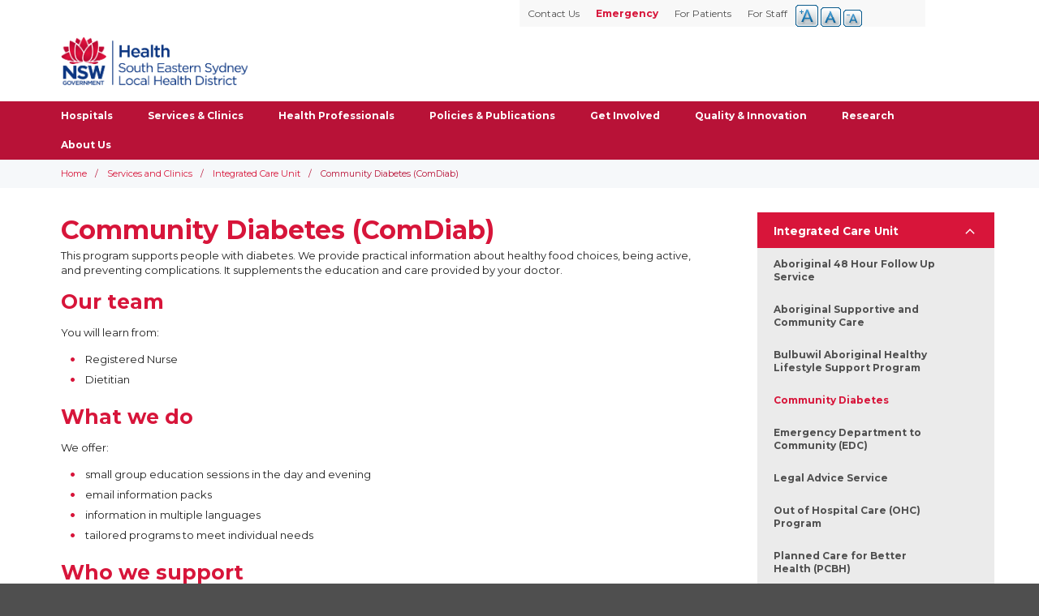

--- FILE ---
content_type: text/html; charset=UTF-8
request_url: https://www.seslhd.health.nsw.gov.au/services-clinics/directory/integrated-care-unit/community-diabetes-comdiab
body_size: 55326
content:
<!DOCTYPE html><html lang="en" dir="ltr"><head itemscope itemtype="http://schema.org/WebSite"><meta charset="utf-8" />
<meta name="description" content="This program supports you to understand and self-manage your diabetes. ComDiab provides practical information around healthy food choices, being active and preventing complications. It supplements the education and care provided by your doctor. " />
<link rel="canonical" href="https://www.seslhd.health.nsw.gov.au/services-clinics/directory/integrated-care-unit/community-diabetes-comdiab" />
<meta name="google" content="vzLlEokVvf5inhVtQE6dkVCZHcOau9qXvQPKdvF_aNg" />
<meta name="Generator" content="Drupal 10 (https://www.drupal.org)" />
<meta name="MobileOptimized" content="width" />
<meta name="HandheldFriendly" content="true" />
<meta name="viewport" content="width=device-width, initial-scale=1.0" />
<link rel="icon" href="/themes/custom/seslhd/favicon.ico" type="image/vnd.microsoft.icon" />
<script src="/sites/default/files/google_tag/general_tag_manager/google_tag.script.js?t98czd" defer></script>
<meta http-equiv="x-ua-compatible" content="ie=edge"><meta name="robots" content="follow, index, noodp, noydir"><meta name="thumbnail" content="/images/logo-seslhd.svg"><meta name="viewport" content="width=device-width, initial-scale=1"><meta http-equiv="X-UA-Compatible" content="IE=edge,chrome=1"><meta property="og:type" content="website"><meta property="og:site_name" content="NSW Health - South Eastern Sydney Local Health District"><meta property="og:title" content=""><meta property="og:description" content=""><meta property="og:image" content="https://seslhd.health.nsw.gov.au/themes/nswlhd/images/logo-seslhd.png"><meta property="og:url" content="https://seslhd.health.nsw.gov.au"><meta property="og:locale" content="en-AU"><meta property="fb:app_id" content="1231990966837815"><meta name="twitter:site" content="@SEastSydHealth"><meta name="twitter:url" content="https://seslhd.health.nsw.gov.au"><link rel="apple-touch-icon" href="/themes/nswlhd/images/favicons/apple-touch-icon.png" sizes="180x180"><link rel="icon" type="image/png" href="/themes/nswlhd/images/favicons/favicon-32x32.png" sizes="32x32"><link rel="icon" type="image/png" href="/themes/nswlhd/images/favicons/favicon-16x16.png" sizes="16x16"><link rel="mask-icon" href="/themes/nswlhd/images/favicons/safari-pinned-tab.svg" color="#0059a4"><link rel="shortcut icon" href="/themes/nswlhd/images/favicons/favicon.ico"><link href="https://fonts.googleapis.com/css?family=Montserrat:400,700" rel="stylesheet"><meta name="msapplication-config" content="/themes/nswlhd/images/favicons/browserconfig.xml"><meta name="theme-color" content="#ffffff"><title>Community Diabetes (ComDiab) | South Eastern Sydney Local Health District</title><link rel="stylesheet" media="all" href="/sites/default/files/css/css_oKNp3JMHs3Kzd_gV7ACfo3J6YFnwvnDFZ80rdg3BvpM.css?delta=0&amp;language=en&amp;theme=seslhd&amp;include=[base64]" />
<link rel="stylesheet" media="all" href="//cdnjs.cloudflare.com/ajax/libs/font-awesome/6.6.0/css/all.min.css" />
<link rel="stylesheet" media="all" href="/sites/default/files/css/css_6Q5F0DrHIb5CzkzSepdeGhC6RC6C20zRsFe970VIDdc.css?delta=2&amp;language=en&amp;theme=seslhd&amp;include=[base64]" />
<link rel="stylesheet" media="all" href="/sites/default/files/css/css_Lo6Qmr9MwrNhFUQbDoytdhYwi7MtuvtL8hGJzbHaOlo.css?delta=3&amp;language=en&amp;theme=seslhd&amp;include=[base64]" />
<script>
      (function(w,d,s,l,i){w[l]=w[l]||[];w[l].push({'gtm.start':new Date().getTime(),event:'gtm.js'});var f=d.getElementsByTagName(s)[0],j=d.createElement(s),dl=l!='dataLayer'?'&l='+l:'';j.async=true;j.src='https://www.googletagmanager.com/gtm.js?id='+i+dl;f.parentNode.insertBefore(j,f);})(window,document,'script','dataLayer','GTM-KSNHGT5');
      (function(){function setup(c,a,f){function g(){var a=[],b=function(){a.push(arguments)};b.arr=a;c.sajari=c.sajari||{};c.sajari.ui=c.sajari.ui||[];c.sajari.ui.push(b);return b}var d=a.createElement("link");d.href=f;d.as="script";d.rel="preload";d.crossorigin=!0;var e=a.createElement("script");e.async=!0;e.src=f;a.head.appendChild(d);a.head.appendChild(e);a=g();a.init=function(a){var b=g();b(a);return b};return a};window.sajari=setup(window,document,"//cdn.sajari.net/js/integrations/website-search-1.4.js");}());
    </script></head><body class="path-node page-node-type-hospital-services-overview has-glyphicons district-landing"><a href="#main-content" class="visually-hidden focusable skip-link">
      Skip to main content
    </a>    <noscript><iframe src="https://www.googletagmanager.com/ns.html?id=GTM-KSNHGT5" height="0" width="0" style="display:none;visibility:hidden"></iframe></noscript>
      <div class="dialog-off-canvas-main-canvas" data-off-canvas-main-canvas>
    
            
        <header class="header navbar-default container-fluid" id="header" role="banner">
            <a href="/" id="hospital-header-text">South Eastern Sydney Local Health District</a>
                            <a name="skip-link"></a>
                <div class="hospital-header">
                    <div class="navbar-header wrap">
                          <div class="region region-navigation">
          <a class="site-logo navbar-btn" href="/" title="Home" rel="home">
      <img src="/themes/custom/seslhd/logo.svg" alt="Home" />
    </a>
      <section class="views-element-container block block-views block-views-blockgroup-logo-block-1 clearfix" id="block-views-block-group-logo-block-1">
  
    

      <div class="form-group"><div class="view view-group-logo view-id-group_logo view-display-id-block_1 js-view-dom-id-44d5be741c3ced7a92f987197d53d209ff304ca94c57f74a3c5e8d4727e46af9">
  
    
      
  
          </div>
</div>

  </section>


  </div>

                                                                    </div>
                    <div class="col-md-3 hidden-sm-down logo-img-container">
                        
                    </div>



                    

                    <nav id="navigation" class="wrap" aria-label="Main navigation">
                        <!-- This bit is being Generated by JS...for some reason
                        <div id="menu-controls">
                                <button class="toggle-menu open">Open Menu</button>
                                <a class="button" href="tel://000">Emergency</a>
                                <button class="toggle-search open">Open Search</button>
                        </div>
                        -->
                          <div class="region region-navigation-collapsible">
    <nav id ="drupal-navigation" role="navigation" aria-labelledby="block-mainsitenavigation-menu" id="block-mainsitenavigation">
            
  <h2 class="visually-hidden" id="block-mainsitenavigation-menu">Main Site Navigation</h2>
  

        
              <ul class="menu nav navbar-nav nav-heading">
                            <li class="expanded dropdown">
        <a href="" class="nav-heading" >Hospitals <span class="caret"></span></a>
                                  <ul class="menu nav-heading dropdown-menu">
                            <li>
        <a href="/garrawarra-centre" target="_self" rel="" data-drupal-link-system-path="garrawarra-centre">Garrawarra Centre</a>
                  </li>
                        <li>
        <a href="/prince-of-wales-hospital" target="_self" rel="" data-drupal-link-system-path="prince-of-wales-hospital">Prince of Wales Hospital</a>
                  </li>
                        <li>
        <a href="/royal-hospital-for-women" target="_self" rel="" data-drupal-link-system-path="royal-hospital-for-women">Royal Hospital for Women</a>
                  </li>
                        <li>
        <a href="/st-george-hospital" target="_self" rel="" data-drupal-link-system-path="st-george-hospital">St George Hospital</a>
                  </li>
                        <li>
        <a href="/sutherland-hospital" target="_self" rel="" data-drupal-link-system-path="sutherland-hospital">The Sutherland Hospital</a>
                  </li>
                        <li>
        <a href="/sydney-eye-hospital" target="_self" data-drupal-link-system-path="sydney-eye-hospital">Sydney Hospital and Sydney Eye Hospital</a>
                  </li>
                        <li>
        <a href="/war-memorial-hospital/united-war-memorial-hospital" target="_self">War Memorial Hospital</a>
                  </li>
                        <li>
        <a href="https://www.calvarycare.org.au/public-hospital-kogarah/" target="_blank">Calvary Hospital</a>
                  </li>
                        <li>
        <a href="/gower-wilson" target="_self" data-drupal-link-system-path="gower-wilson">Gower Wilson Hospital</a>
                  </li>
        </ul>
  
            </li>
                        <li class="active">
        <a href="/services-clinics" target="_self" data-drupal-link-system-path="node/4710">Services &amp; Clinics</a>
                  </li>
                        <li class="expanded dropdown">
        <a href="/information-for-health-professionals" class="nav-heading" >Health Professionals <span class="caret"></span></a>
                                  <ul class="menu nav-heading dropdown-menu">
                            <li>
        <a href="/services-clinics/allied-health" target="_self" title="Allied Health" data-drupal-link-system-path="services-clinics/allied-health">Allied Health</a>
                  </li>
                        <li>
        <a href="/services-clinics/directory/district-medical-services" target="_self" title="District Medical Services">Clinical Governance and Medical Services</a>
                  </li>
                        <li>
        <a href="/health-professionals/ses-healthpathways" data-drupal-link-system-path="node/5008">HealthPathways Program</a>
                  </li>
                        <li>
        <a href="/services-clinics/directory/nursing-and-midwifery-services-0" target="_self" title="Nursing &amp; Midwifery" data-drupal-link-system-path="services-clinics/nursing-midwifery">Nursing &amp; Midwifery</a>
                  </li>
        </ul>
  
            </li>
                        <li>
        <a href="/policies-and-publications" target="_self" rel="" title="Policies &amp; Publications" data-drupal-link-system-path="policies-and-publications">Policies &amp; Publications</a>
                  </li>
                        <li class="expanded dropdown">
        <a href="/get-involved-1" class="nav-heading" >Get Involved <span class="caret"></span></a>
                                  <ul class="menu nav-heading dropdown-menu">
                            <li>
        <a href="/become-a-consumer-representative-south-eastern-sydney-local-health-district" target="_self">How to participate as a consumer</a>
                  </li>
                        <li>
        <a href="/services-clinics/directory/community-partnerships" target="_self">Community Partnerships</a>
                  </li>
                        <li>
        <a href="/get-involved/fundraising-and-donations" data-drupal-link-system-path="node/3977">Fundraising and Donations</a>
                  </li>
                        <li>
        <a href="/services-clinics/directory/community-partnerships/resources-for-consumers-and-community-members" data-drupal-link-system-path="node/5018">Resources for consumers and community members</a>
                  </li>
                        <li>
        <a href="/get-involved-volunteers" target="_self" data-drupal-link-system-path="node/3975">Volunteer with us</a>
                  </li>
                        <li>
        <a href="https://www.careopinion.org.au/" target="_blank" title="Share your Experience">Share your experience </a>
                  </li>
        </ul>
  
            </li>
                        <li>
        <a href="https://www.seslhd.health.nsw.gov.au/services-clinics/directory/strategy-innovation-and-improvement/strategy-innovation-and-improvement" target="_self">Quality &amp; Innovation</a>
                  </li>
                        <li>
        <a href="/services-clinics/directory/seslhd-research" target="_self" title="Research">Research</a>
                  </li>
                        <li class="expanded dropdown">
        <a href="/services-clinics/directory/about-us" class="nav-heading" >About Us <span class="caret"></span></a>
                                  <ul class="menu nav-heading dropdown-menu">
                            <li>
        <a href="/about-us/annual-reports" data-drupal-link-system-path="node/9464">Annual Reports</a>
                  </li>
                        <li>
        <a href="/about-us/budget-notifications-202526" target="_self" data-drupal-link-system-path="node/9503">Budget Notifications 2025/26</a>
                  </li>
                        <li>
        <a href="/about-us/concessional-car-parking-fees-nsw-public-hospitals" data-drupal-link-system-path="node/9470">Concessional car parking fees in NSW public hospitals</a>
                  </li>
                        <li>
        <a href="/about-us/district-executive-team" data-drupal-link-system-path="node/9471">District Executive Team</a>
                  </li>
                        <li>
        <a href="/environmental-sustainability" target="_self">Environmental Sustainability</a>
                  </li>
                        <li>
        <a href="/about-us/health-plans" data-drupal-link-system-path="node/6029">Health Plans</a>
                  </li>
                        <li>
        <a href="/about-us/seslhd-board" title="SESLHD Board home page" data-drupal-link-system-path="node/6023">SESLHD Board</a>
                  </li>
                        <li>
        <a href="/about-us/seslhd-governance" data-drupal-link-system-path="node/9463">SESLHD Governance</a>
                  </li>
                        <li>
        <a href="/about-us/service-agreement" data-drupal-link-system-path="node/9504">Service Agreement</a>
                  </li>
        </ul>
  
            </li>
        </ul>
  


  </nav>

  </div>

                        <div class="quicklinks-menu wrap">  <div class="region region-header-menu">
    <nav id ="drupal-navigation" role="navigation" aria-labelledby="block-headermenu-menu" id="block-headermenu">
            
  <h2 class="visually-hidden" id="block-headermenu-menu">Header Menu</h2>
  

        
              <ul class="menu nav navbar-nav nav-heading">
                            <li>
        <a href="/for-staff" target="_self" data-drupal-link-system-path="node/9467">For Staff</a>
                  </li>
                        <li>
        <a href="/for-patients" target="_self" data-drupal-link-system-path="node/9468">For Patients</a>
                  </li>
                        <li>
        <a href="/emergency-0" target="_self" class="emergency" data-drupal-link-system-path="node/9458">Emergency</a>
                  </li>
                        <li>
        <a href="/contact-information" target="_self" title="District Medical Services" data-drupal-link-system-path="node/8352">Contact Us</a>
                  </li>
        </ul>
  


  </nav>
<section id="block-textresize" class="block block-text-resize block-text-resize-block clearfix">
  
    

      <div class="content"><a href="javascript:;" class="changer" id="text_resize_decrease"><sup>-</sup>A</a> <a href="javascript:;" class="changer" id="text_resize_reset">A</a> <a href="javascript:;" class="changer" id="text_resize_increase"><sup>+</sup>A</a><div id="text_resize_clear"></div></div>

  </section>


  </div>
</div>
                        <div id="search">
				<opensitesearch-multisearchbox resultspage="/search" client='[{"label":"All hospitals","value":"www-seslhd-all"},{"label":"Garrawarra Centre","value":"www-seslhd-garrawarra"},{"label":"Prince of Wales Hospital","value":"www-seslhd-princeofwales"},{"label":"Royal Hospital for Women","value":"www-seslhd-royalhospitalforwomen"},{"label":"St George Hospital","value":"www-seslhd-stgeorge"},{"label":"Sutherland Hospital","value":"www-seslhd-sutherland"},{"label":"Sydney Eye Hospital","value":"www-seslhd-sydneyeye"},{"label":"Uniting War Memorial Hospital","value":"www-seslhd-warmemorial"}]'></opensitesearch-multisearchbox>
			</div>

                    </nav>



                </div>


        </header>
    
    <div role="main" class="main-container container-fluid js-quickedit-main-content main-seslhd">
                                    <section class="seslhd-main-content">

                                
                                
                                
                                
                                                    <a id="main-content"></a>
                    <div class="main-content">
                          <div class="region region-content">
    <div data-drupal-messages-fallback class="hidden"></div><section class="views-element-container block block-views block-views-blockservices-image-block-1 clearfix" id="block-views-block-services-image-block-1">
  
    

      <div class="form-group"><div class="view view-services-image view-id-services_image view-display-id-block_1 js-view-dom-id-92555bef7849d7ea9cb833ba9b6949cae34c0ada06408b1e2f6224dfe302e3dd">
  
    
      
      <div class="view-content">
          <div></div>

    </div>
  
          </div>
</div>

  </section>

    <ol class="breadcrumb">
          <li >
                  <a href="/">Home</a>
              </li>
          <li >
                  <a href="/services-clinics">Services and Clinics</a>
              </li>
          <li >
                  <a href="/services-clinics/directory">SubService</a>
              </li>
          <li >
                  <a href="/services-clinics/directory/integrated-care-unit">Integrated Care Unit</a>
              </li>
          <li >
                  Community Diabetes (ComDiab)
              </li>
      </ol>

<section class="views-element-container block block-views block-views-blockheader-picture-services-block-2 clearfix" id="block-views-block-header-picture-services-block-2">
  
    

      <div class="form-group"><div class="view view-header-picture-services view-id-header_picture_services view-display-id-block_2 js-view-dom-id-22157c554b84191dac59c50aff295f0a1d2e2208039185b3f94120b4f8cac9d7">
  
    
      
  
          </div>
</div>

  </section>


<main id="content" class="wrap">
      <aside class="sidebar-custom" id="side-navigation">
        <!--To add new hospitals you need to add a menu lvl3 in not shown blocks and then add it here  -->
        
        
        
        
        
        
        
        
        <nav id ="drupal-navigation" role="navigation" aria-labelledby="block-mainsitenavigation-2-menu" id="block-mainsitenavigation-2">
            
  <h2 class="visually-hidden" id="block-mainsitenavigation-2-menu">Main Site Navigation(side menu for services)</h2>
  

        
              <ul class="menu nav navbar-nav nav-heading">
                            <li>
        <a href="/node/44e91dde-9b95-4a25-9553-5b22a41ba2e8">Authoring Services</a>
                  </li>
                        <li>
        <a href="/services-clinics/directory/dental-service" data-drupal-link-system-path="node/4745">Dental Services</a>
                  </li>
                        <li>
        <a href="/services-clinics/directory/aboriginal-health-unit" title="The Aboriginal Health Unit (AHU) is responsible for the strategic management and operational coordination of Aboriginal Health Initiatives within South Eastern Sydney Local Health District (SESLHD)." data-drupal-link-system-path="node/4864">Aboriginal Health Unit</a>
                  </li>
                        <li>
        <a href="http://www.breastscreen.nsw.gov.au/about-screening-mammograms" target="_self" rel="">About Screening Mammograms</a>
                  </li>
                        <li>
        <a href="/services-clinics/directory/about-south-eastern-sydney-local-health-district" data-drupal-link-system-path="node/4832">About South Eastern Sydney Local Health District</a>
                  </li>
                        <li>
        <a href="/services-clinics/directory/about-us" data-drupal-link-system-path="node/9876">About Us</a>
                  </li>
                        <li>
        <a href="/services-clinics/directory/accelerated-implementation-methodology-aim" data-drupal-link-system-path="node/5286">Accelerated Implementation Methodology (AIM)</a>
                  </li>
                        <li>
        <a href="/services-clinics/directory/engage-outpatients/benefits-for-referrers" data-drupal-link-system-path="node/11695">Benefits for referrers</a>
                  </li>
                        <li>
        <a href="/services-clinics/directory/innovation-seslhd/bright-spots-share-what-makes-us-proud" data-drupal-link-system-path="node/5346">Bright Spots</a>
                  </li>
                        <li class="expanded dropdown">
        <a href="/services-clinics/directory/careers-seslhd" class="nav-heading" >Careers @ SESLHD <span class="caret"></span></a>
                                  <ul class="menu nav-heading dropdown-menu">
                            <li>
        <a href="/services-clinics/directory/careers-seslhd/aboriginal-employment" data-drupal-link-system-path="node/5271">Aboriginal Employment</a>
                  </li>
                        <li>
        <a href="/services-clinics/directory/careers-seslhd/applying-for-a-job-seslhd" data-drupal-link-system-path="node/5272">Applying for a Job with SESLHD</a>
                  </li>
                        <li class="expanded">
        <a href="/services-clinics/directory/careers-seslhd/benefits-of-working-seslhd" target="_self" data-drupal-link-system-path="node/5273">Benefits of Working with SESLHD</a>
                                  <ul class="menu nav-heading dropdown-menu">
                            <li>
        <a href="/services-clinics/directory/careers-seslhd/benefits-of-working-seslhd/a-healthy-workforce" data-drupal-link-system-path="node/6012">A Healthy Workforce</a>
                  </li>
                        <li>
        <a href="/services-clinics/directory/careers-seslhd/benefits-of-working-seslhd/child-care" data-drupal-link-system-path="node/5275">Child Care</a>
                  </li>
                        <li>
        <a href="/services-clinics/directory/careers-seslhd/benefits-of-working-seslhd/competitive-rates-of-pay" data-drupal-link-system-path="node/5274">Competitive rates of pay</a>
                  </li>
                        <li>
        <a href="/services-clinics/directory/careers-seslhd/benefits-of-working-seslhd/employee-assistance-program-eap" data-drupal-link-system-path="node/5299">Employee Assistance Program (EAP)</a>
                  </li>
                        <li>
        <a href="/services-clinics/directory/careers-seslhd/benefits-of-working-seslhd/facs" data-drupal-link-system-path="node/5294">FACS</a>
                  </li>
                        <li>
        <a href="/services-clinics/directory/careers-seslhd/benefits-of-working-seslhd/fitness-passport" data-drupal-link-system-path="node/5297">Fitness Passport</a>
                  </li>
                        <li>
        <a href="/services-clinics/directory/careers-seslhd/benefits-of-working-seslhd/learning-and-development-opportunities" data-drupal-link-system-path="node/5292">Learning and development opportunities</a>
                  </li>
                        <li>
        <a href="/services-clinics/directory/careers-seslhd/benefits-of-working-seslhd/parental-leave" data-drupal-link-system-path="node/5293">Paid Maternity and Parental Leave</a>
                  </li>
                        <li>
        <a href="/services-clinics/directory/careers-seslhd/benefits-of-working-seslhd/salary-packaging-scheme" data-drupal-link-system-path="node/6015">Salary Packaging Scheme</a>
                  </li>
                        <li>
        <a href="/services-clinics/directory/careers-seslhd/benefits-of-working-seslhd/smoke-free-workplace" data-drupal-link-system-path="node/5298">Smoke free workplace</a>
                  </li>
                        <li>
        <a href="/services-clinics/directory/careers-seslhd/benefits-of-working-seslhd/study-leave" data-drupal-link-system-path="node/5295">Study Leave</a>
                  </li>
                        <li>
        <a href="/services-clinics/directory/careers-seslhd/benefits-of-working-seslhd/support-for-breastfeeding-employees" data-drupal-link-system-path="node/5296">Support for breastfeeding employees</a>
                  </li>
        </ul>
  
            </li>
                        <li>
        <a href="/services-clinics/directory/careers-seslhd/disability-recruitment" data-drupal-link-system-path="node/5204">Disability Recruitment</a>
                  </li>
                        <li>
        <a href="https://www.seslhd.health.nsw.gov.au/diversity-inclusion-and-belonging">Diversity Inclusion &amp; Belonging</a>
                  </li>
                        <li>
        <a href="/services-clinics/directory/nursing-and-midwifery-recruitment" target="_blank" data-drupal-link-system-path="node/11324">Nursing and Midwifery Recruitment</a>
                  </li>
                        <li>
        <a href="/services-clinics/directory/careers-seslhd/onboarding-and-corporate-orientation" data-drupal-link-system-path="node/5203">Onboarding and Corporate Orientation</a>
                  </li>
                        <li class="expanded">
        <a href="/services-clinics/directory/careers-seslhd/seslhd-health-management-graduate-program" target="_self" data-drupal-link-system-path="node/4829">SESLHD Health Management Graduate Program</a>
                                  <ul class="menu nav-heading dropdown-menu">
                            <li>
        <a href="/services-clinics/directory/careers-seslhd/seslhd-health-management-graduate-program/application-process" title="Application Process - SESLHD HMGP" data-drupal-link-system-path="node/10280">Application Process</a>
                  </li>
                        <li>
        <a href="/services-clinics/directory/careers-seslhd/seslhd-health-management-graduate-program/frequently-asked-questions" data-drupal-link-system-path="node/4833">Frequently Asked Questions</a>
                  </li>
        </ul>
  
            </li>
                        <li>
        <a href="/services-clinics/directory/careers-seslhd/core-values" data-drupal-link-system-path="node/5205">Core Values</a>
                  </li>
        </ul>
  
            </li>
                        <li>
        <a href="/services-clinics/directory/child-youth-family-services" data-drupal-link-system-path="node/4958">Child Youth &amp; Family Services</a>
                  </li>
                        <li>
        <a href="/services-clinics/directory/clinical-governance-and-medical-services" data-drupal-link-system-path="node/5362">Clinical Governance and Medical Services</a>
                  </li>
                        <li>
        <a href="/services-clinics/directory/clinical-services" data-drupal-link-system-path="node/11787">Clinical Services</a>
                  </li>
                        <li>
        <a href="/services-clinics/directory/consumer-representation" data-drupal-link-system-path="node/11357">Consumer Representation</a>
                  </li>
                        <li>
        <a href="/services-clinics/directory/diversity-inclusion-and-belonging" data-drupal-link-system-path="node/11839">Diversity, Inclusion and Belonging</a>
                  </li>
                        <li>
        <a href="/services-clinics/directory/downloads-page" data-drupal-link-system-path="node/4739">Downloads Page</a>
                  </li>
                        <li>
        <a href="/services-clinics/directory/drug-and-alcohol-services" data-drupal-link-system-path="node/4875">Drug and Alcohol Services</a>
                  </li>
                        <li>
        <a href="/services-clinics/directory/basic-physician-training-east-coast-medical-network" data-drupal-link-system-path="node/5306">East Coast Medical Network</a>
                  </li>
                        <li>
        <a href="/services-clinics/directory/equity-and-prevention-service" data-drupal-link-system-path="node/12007">Equity and Prevention Service</a>
                  </li>
                        <li>
        <a href="/services-clinics/directory/falls-prevention-program-district" data-drupal-link-system-path="node/4991">Falls Prevention Program - District</a>
                  </li>
                        <li>
        <a href="/services-clinics/directory/first-2000-days-of-life" data-drupal-link-system-path="node/12160">First 2000 Days Key Messages</a>
                  </li>
                        <li>
        <a href="/services-clinics/directory/hiv-outreach-team" data-drupal-link-system-path="node/4899">HIV Outreach Team</a>
                  </li>
                        <li>
        <a href="/services-clinics/directory/hiv-related-programs" data-drupal-link-system-path="node/4674">HIV and Related Programs</a>
                  </li>
                        <li>
        <a href="/services-clinics/directory/how-to-access-ereferrals" data-drupal-link-system-path="node/11696">How to access eReferrals</a>
                  </li>
                        <li class="expanded dropdown active">
        <a href="/services-clinics/directory/integrated-care-unit" class="nav-heading" >Integrated Care Unit <span class="caret"></span></a>
                                  <ul class="menu nav-heading dropdown-menu">
                            <li>
        <a href="/services-clinics/directory/integrated-care-unit/aboriginal-48-hour-follow-up-service" data-drupal-link-system-path="node/12386">Aboriginal 48 Hour Follow Up Service</a>
                  </li>
                        <li>
        <a href="/services-clinics/directory/integrated-care-unit/aboriginal-supportive-and-community-care" data-drupal-link-system-path="node/11866">Aboriginal Supportive and Community Care</a>
                  </li>
                        <li>
        <a href="/services-clinics/directory/integrated-care-unit/bulbuwil" data-drupal-link-system-path="node/10110">Bulbuwil Aboriginal Healthy Lifestyle Support Program</a>
                  </li>
                        <li class="active">
        <a href="/services-clinics/directory/integrated-care-unit/community-diabetes-comdiab" data-drupal-link-system-path="node/10842" class="is-active" aria-current="page">Community Diabetes</a>
                  </li>
                        <li>
        <a href="/services-clinics/directory/integrated-care-unit/emergency-department-to-community-edc" data-drupal-link-system-path="node/12387">Emergency Department to Community (EDC)</a>
                  </li>
                        <li>
        <a href="/services-clinics/directory/integrated-care-unit/legal-advice-clinic-health-justice-partnership" data-drupal-link-system-path="node/10246">Legal Advice Service</a>
                  </li>
                        <li>
        <a href="/services-clinics/directory/integrated-care-unit/out-of-hospital-care-ohc-program" data-drupal-link-system-path="node/12398">Out of Hospital Care (OHC) Program</a>
                  </li>
                        <li>
        <a href="/services-clinics/directory/integrated-care-unit/planned-care-for-better-health-pcbh-care-coordination" data-drupal-link-system-path="node/10841">Planned Care for Better Health (PCBH)</a>
                  </li>
                        <li>
        <a href="/services-clinics/directory/integrated-care-unit/services-at-healthone" data-drupal-link-system-path="node/10109">Services at HealthOne</a>
                  </li>
                        <li>
        <a href="/services-clinics/directory/integrated-care-unit/south-east-aboriginal-health-care-seahc-integrated-team-care" data-drupal-link-system-path="node/10135">South East Aboriginal Health Care (SEAHC) - Integrated Team Care</a>
                  </li>
        </ul>
  
            </li>
                        <li>
        <a href="/services-clinics/directory/lan-3-nsw-radiology-training-network" data-drupal-link-system-path="node/5085">LAN 3 (NSW) Radiology Training Network</a>
                  </li>
                        <li>
        <a href="/services-clinics/directory/media-and-communications-home" data-drupal-link-system-path="node/5414">Media and Communications Home</a>
                  </li>
                        <li>
        <a href="/services-clinics/directory/nursing-and-midwifery-recruitment" data-drupal-link-system-path="node/11324">Nursing and Midwifery Recruitment</a>
                  </li>
                        <li>
        <a href="/services-clinics/directory/nursing-and-midwifery-services-0" data-drupal-link-system-path="node/4883">Nursing and Midwifery Services</a>
                  </li>
                        <li>
        <a href="/services-clinics/directory/older-persons-mental-health-service" data-drupal-link-system-path="node/4849">Older Persons&#039; Mental Health Service</a>
                  </li>
                        <li>
        <a href="/services-clinics/directory/nsw-organ-and-tissue-donation-service" data-drupal-link-system-path="node/5009">Organ and Tissue Donation Service</a>
                  </li>
                        <li>
        <a href="/services-clinics/directory/organisational-development-and-learning" data-drupal-link-system-path="node/6041">Organisational Development and Learning Team</a>
                  </li>
                        <li>
        <a href="/services-clinics/directory/parent-carer-resources" data-drupal-link-system-path="node/11066">Parent &amp; Carer Resources</a>
                  </li>
                        <li>
        <a href="/pfs" data-drupal-link-system-path="node/11960">Preparing for Surgery</a>
                  </li>
                        <li>
        <a href="/services-clinics/directory/jump-start-an-introduction-to-project-management" data-drupal-link-system-path="node/5285">Project Management Fundamentals</a>
                  </li>
                        <li>
        <a href="/services-clinics/directory/public-health" data-drupal-link-system-path="node/5342">Public Health</a>
                  </li>
                        <li>
        <a href="/services-clinics/directory/principal-supporters" data-drupal-link-system-path="node/4533">Recovery College Principle Supporters</a>
                  </li>
                        <li>
        <a href="/services-clinics/directory/innovation-seslhd/resources-and-links" data-drupal-link-system-path="node/5347">Resources and Links</a>
                  </li>
                        <li>
        <a href="/services-clinics/directory/right-to-information" data-drupal-link-system-path="node/4850">Right to Information</a>
                  </li>
                        <li>
        <a href="/services-clinics/directory/short-street-centre" title="KRC South/SSC – Outreach Clinic" data-drupal-link-system-path="node/11285">Short Street Centre</a>
                  </li>
                        <li>
        <a href="/services-clinics/directory/strategy-innovation-and-improvement-0" data-drupal-link-system-path="node/11707">Strategy Innovation and Improvement</a>
                  </li>
                        <li>
        <a href="/services-clinics/directory/sub-page-for-sample-service" data-drupal-link-system-path="node/4748">Sub page for Sample Service</a>
                  </li>
                        <li class="expanded dropdown">
        <a href="/services-clinics/directory/innovation-seslhd/inspiring-ideas-challenge-tiic" class="nav-heading" >The Inspiring Ideas Challenge <span class="caret"></span></a>
                                  <ul class="menu nav-heading dropdown-menu">
                            <li>
        <a href="/services-clinics/directory/innovation-seslhd/inspiring-ideas-challenge/inspiring-ideas-challenge-tiic-2016" data-drupal-link-system-path="node/5345">TIIC 2016</a>
                  </li>
                        <li>
        <a href="/services-clinics/directory/innovation-seslhd/inspiring-ideas-challenge/inspiring-ideas-challenge-tiic-2017" data-drupal-link-system-path="node/5344">TIIC 2017</a>
                  </li>
                        <li>
        <a href="/services-clinics/directory/innovation-seslhd/inspiring-ideas-challenge/inspiring-ideas-challenge-tiic-2018" data-drupal-link-system-path="node/5343">TIIC 2018</a>
                  </li>
        </ul>
  
            </li>
                        <li>
        <a href="/services-clinics/directory/kirketon-road-centre" title="KRC is a health care service that provides free and anonymous care to people who experience barriers to accessing health care." data-drupal-link-system-path="node/4822">The Kirketon Road Centre</a>
                  </li>
                        <li>
        <a href="/services-clinics/directory/engage-outpatients/useful-links" data-drupal-link-system-path="node/11697">Useful Links</a>
                  </li>
                        <li>
        <a href="/services-clinics/directory/mdaac-business-papers-2021/vmp-2022-%E2%80%93-2027-anaesthetics" data-drupal-link-system-path="node/11209">VMP 2022 – 2027 Anaesthetics</a>
                  </li>
                        <li>
        <a href="/services-clinics/directory/mdaac-business-papers-2022/vmp-2022-2027-anaesthetic-applications-%E2%80%93-references" data-drupal-link-system-path="node/11270">VMP 2022-2027 Anaesthetic Applications – References</a>
                  </li>
                        <li>
        <a href="/services-clinics/directory/research-home" data-drupal-link-system-path="node/5178">Research Home</a>
                  </li>
                        <li>
        <a href="/services-clinics/directory/constraint-induced-movement-therapy-cimt" data-drupal-link-system-path="node/10006">Constraint Induced Movement Therapy</a>
                  </li>
        </ul>
  


  </nav>

                            </aside>
      <div class="services-info-container">
    <aside class="services-info toggle-menu-links">
      <h2>Contact Us</h2>
      <div class="services-panel">
      
            <div class="field field--name-field-location-details field--type-entity-reference-revisions field--label-hidden field--item">  <div class="paragraph paragraph--type--location-details paragraph--view-mode--default">
          
            <div class="location-heading field field--name-field-heading field--type-string field--label-hidden field--item">Contact us</div>
      
  <div class="field field--name-field-phone field--type-string field--label-above">
    <div class="field--label">Phone</div>
              <div class="field--item">02 9540 8175</div>
          </div>

  <div class="field field--name-field-fax field--type-string field--label-above">
    <div class="field--label">Fax</div>
              <div class="field--item">02 9540 8164</div>
          </div>

  <div class="field field--name-field-email field--type-email field--label-above">
    <div class="field--label">Email</div>
              <div class="field--item"><a href="mailto:SESLHD-Intake-IntegratedCareUnit@health.nsw.gov.au">SESLHD-Intake-IntegratedCareUnit@health.nsw.gov.au</a></div>
          </div>

  <div class="field field--name-field-postal-address field--type-string-long field--label-above">
    <div class="field--label">Postal address</div>
              <div class="field--item">HealthOne building<br />
Sutherland Hospital<br />
126 Kareena Rd <br />
Miranda NSW 2228</div>
          </div>

            <div class="location-body field field--name-field-body field--type-text-long field--label-hidden field--item"><p><strong>Hours of service:</strong><br>
Mon-Fri 8:00 am to 4:30 pm&nbsp;</p>
</div>
      
      </div>
</div>
      
    </div>
    </aside>

    <aside class="services-info toggle-menu-links">
      <h2>Location</h2>
      <div class="services-panel">
        
            <div class="field field--name-field-location-media field--type-entity-reference-revisions field--label-hidden field--item">  <div class="paragraph paragraph--type--google-map paragraph--view-mode--default">
          
            <div class="field field--name-field-map-location field--type-geolocation field--label-hidden field--item"><div  class="geolocation-map-wrapper" id="map-0-697171b4e610b" data-map-type="google_maps">
    <div class="geolocation-map-controls">
                        <div class="geolocation-map-control control_locate form-group" data-google-map-control-position="TOP_LEFT"><button class="locate">Locate</button>
</div>

                  </div>

    <div class="geolocation-map-container js-show"></div>

            <div  class="geolocation-location js-hide" id="697171b4e6b51" data-lat="-34.0380265" data-lng="151.113383" data-set-marker="true" typeof="Place">
  <span property="geo" typeof="GeoCoordinates">
    <meta property="latitude" content="-34.0380265" />
    <meta property="longitude" content="151.113383" />
  </span>

      <h2 class="location-title" property="name">-34.0380265, 151.113383</h2>
  
  </div>
    </div>
</div>
      
      </div>
</div>
      
      </div>
    </aside>
  </div>
  <article class="service-landing box">

    
            <div class="field field--name-node-title field--type-ds field--label-hidden field--item"><h1 class="sp-title">
  Community Diabetes (ComDiab)
</h1>
</div>
      
            <div class="page-common hs-ow-page field field--name-body field--type-text-with-summary field--label-hidden field--item"><p>This program supports people with diabetes. We provide practical information about healthy food choices, being active, and preventing complications. It supplements the education and care provided by your doctor.</p>
<h2>Our team</h2>
<p>You will learn from:</p>
<ul>
<li>Registered Nurse</li>
<li>Dietitian</li>
</ul>
<h2>What we do</h2>
<p>We offer:</p>
<ul>
<li>small group education sessions in the day and evening</li>
<li>email information packs</li>
<li>information in multiple languages</li>
<li>tailored programs to meet individual&nbsp;needs</li>
</ul>
<h2>Who we support</h2>
<p>This program is for:</p>
<ul>
<li>adults with uncomplicated Type 2 diabetes, post-gestational diabetes, or pre-diabetes</li>
<li>families and carers of people with these conditions</li>
</ul>
<h2>How to get our support</h2>
<p>To join our program, call 02 9540 8175 or email <a href="mailto:SESLHD-Intake-IntegratedCareUnit@health.nsw.gov.au&nbsp;">SESLHD-Intake-IntegratedCareUnit@health.nsw.gov.au.&nbsp;</a></p>
<!-- 
<p><p>If you live in the St George area or Sutherland Shire:</p>
<ul>
<li>Call the Access and Referral Centre on 02-9113 3999</li>
</ul>
<p>If you live in the Eastern Suburbs:</p>
<ul>
<li>Call the Access and Referral Centre on 02-9369 0400</li>
</ul>
<p>-->
<p>You can get a referral from your doctor or contact us directly.</p>
<h2>More information</h2>
<p>To learn more, contact the Integrated Care Unit on 02 9540 8175.</p>
<p>Some helpful resources include:</p>
<ul>
<li><a href="https://diabetesnsw.com.au/">Diabetes NSW/ACT</a>&nbsp;Helps people in NSW/ACT living with or at risk of diabetes, their families, friends and carers with resources, education and events.</li>
<li><a href="https://www.diabetesaustralia.com.au/">Diabetes Australia</a>&nbsp;National body for people affected by all types of diabetes and those at risk. Works with diabetes health professionals and educators, researchers and healthcare providers.</li>
<li><a href="https://www.cesphn.org.au/">Central and Eastern Sydney Primary Health Network</a>&nbsp;Government-funded, local not-for-profit aiming to improve coordination of care to ensure people receive the right care in the right place at the right time.</li>
<li><a href="https://www.gethealthynsw.com.au/">Get Healthy</a>&nbsp;Free telephone health coaching to help you reach your healthy lifestyle goals.</li>
</ul>
<p><img alt="Women enjoying preparing healthy food" data-entity-type data-entity-uuid height="196" src="/sites/default/files/groups/IntegratedCare/Picture4-2.png" width="291" loading="lazy" class="align-left"></p>
<p>&nbsp;</p>
<p>&nbsp;</p>
<p>&nbsp;</p>
<p>&nbsp;</p>
<p>&nbsp;</p>
</div>
      
    
    <div class="seslhd-glossary-custom-col-2">
        
        
    </div>

  </article>

</main>


  </div>

                    </div>

                    <div class="bottom-main-content">
                          <div class="region region-content-bottom">
    <section class="views-element-container block block-views block-views-blockhospital-district-subservices2-block-1 clearfix" id="block-views-block-hospital-district-subservices2-block-1">
  
    

      <div class="form-group"><div class="view view-hospital-district-subservices2 view-id-hospital_district_subservices2 view-display-id-block_1 js-view-dom-id-dd00403e407f8a50adb403eff007407c4132155f28c9bd1c4c4710cc146c27a6">
  
    
      
  
          </div>
</div>

  </section>

<section class="views-element-container block block-views block-views-blockhospital-subservices-3-block-2 clearfix" id="block-views-block-hospital-subservices-3-block-2">
  
    

      <div class="form-group"><div class="view view-hospital-subservices-3 view-id-hospital_subservices_3 view-display-id-block_2 js-view-dom-id-0ffc8d30d7fa2ca028b4af1b0cc8b09d3c41e3b6d6fe8cb7b19e023e6008f240">
  
    
      
  
          </div>
</div>

  </section>


  </div>

                    </div>
                            </section>

    </div>

            <footer class="seslhd-footer " role="contentinfo">
              <div class="region region-footer">
    <section id="block-footerseslhd" class="block block-block-content block-block-content9daf7a6f-a48c-4c2b-b185-d8bf5d68610f clearfix">
  
    

      <div class="backtotop hide-desktop">
    <a class="button" href="#wrapper">Back to top</a>
</div>
<div class="seslhd-footer wrap   " id="footer">

  <div class="" id="social">
    


<h3>Follow us</h3>
<ul class="social-media-links--platforms platforms inline horizontal">
      <li>
      <a href="https://www.facebook.com/SESLHD"  >
        <span class='fab fa-facebook fa-2x'></span> Facebook
      </a>

          </li>
          <li>
      <a href="https://x.com/SEastSydHealth"  >
        <span class='fab fa-x-twitter fa-2x'></span> X
      </a>

          </li>
          <li>
      <a href="https://www.youtube.com/user/SESLHD"  >
        <span class='fab fa-youtube fa-2x'></span> Youtube
      </a>

          </li>
          <li>
      <a href="https://www.linkedin.com/company/south-eastern-sydney-local-health-district-seslhd/"  >
        <span class='fab fa-linkedin fa-2x'></span> LinkedIn
      </a>

          </li>
      </ul>

  </div>

  <div class="layout-region" id="footer-logo">
    
            <div class="footer-img clearfix field field--name-field-footer-logo field--type-image field--label-hidden field--item">  <img width="" height="" src="/sites/default/files/2018-06/logo-seslhd-reversed.svg" alt="NSW Government" loading="lazy" class="img-responsive" />

</div>
      
  </div>



    
            <div class="seslhd-footer field field--name-body field--type-text-with-summary field--label-hidden field--item"><nav aria-label="Footer navigation">
<ul>
	<li><a href="https://www.nsw.gov.au/" target="_blank">NSW Government</a>
	<ul>
		<li><a href="https://www.service.nsw.gov.au/" target="_blank">Service NSW</a></li>
		<li><a href="https://iworkfor.nsw.gov.au/" target="_blank">I work for NSW</a></li>
		<li><a href="http://www.health.nsw.gov.au/" target="_blank"><pwa class="pwa-mark pwa-mark-done" data-pwa-category="grammar" data-pwa-dictionary-word="Ministry" data-pwa-heavy="false" data-pwa-hint="Does this noun need a determiner, such as 'a', or 'the'?" data-pwa-id="pwa-0763295061FE7D208B5ADFA0923402CC" data-pwa-rule-id="MISSING_DETERMINER:ProperNoun" data-pwa-suggestions="The Ministry">Ministry</pwa> of Health</a></li>
		<li><a href="/contact-information">Contact</a></li>
	</ul>
	</li>
	<li style="">
	<h5>Site information</h5>

	<ul>
		<li><a href="/accessibility">Accessibility</a></li>
		<li><a href="/privacy-statement">Privacy policy</a></li>
		<li><a href="/services-clinics/directory/right-to-information">Right to information</a></li>
		<li><a href="/copyright-and-disclaimer-statement">Copyright and disclaimer</a></li>
	</ul>
	</li>
</ul>
</nav>

<p>&nbsp;</p>
<p>&nbsp;</p>
<p>&nbsp;</p>


<p class="text-align-center">For comments regarding this website please email <a href="mailto:seslhd-mail@health.nsw.gov.au">seslhd-mail@health.nsw.gov.au</a></p>
</div>
      


<p class="copyright">© 2026 NSW Health - South Eastern Sydney Local Health District (SESLHD)</p>
</div>


  </section>


  </div>

        </footer>
    
  </div>

    
<script type="application/json" data-drupal-selector="drupal-settings-json">{"path":{"baseUrl":"\/","pathPrefix":"","currentPath":"node\/10842","currentPathIsAdmin":false,"isFront":false,"currentLanguage":"en"},"pluralDelimiter":"\u0003","suppressDeprecationErrors":true,"ajaxPageState":{"libraries":"[base64]","theme":"seslhd","theme_token":null},"ajaxTrustedUrl":[],"bootstrap":{"forms_has_error_value_toggle":1,"modal_animation":1,"modal_backdrop":"true","modal_focus_input":1,"modal_keyboard":1,"modal_select_text":1,"modal_show":1,"modal_size":"","popover_enabled":1,"popover_animation":1,"popover_auto_close":1,"popover_container":"body","popover_content":"","popover_delay":"0","popover_html":0,"popover_placement":"right","popover_selector":"","popover_title":"","popover_trigger":"click","tooltip_enabled":1,"tooltip_animation":1,"tooltip_container":"body","tooltip_delay":"0","tooltip_html":0,"tooltip_placement":"auto left","tooltip_selector":"","tooltip_trigger":"hover"},"geolocation":{"maps":{"map-0-697171b4e610b":{"map_center":{"fit_bounds":{"map_center_id":"fit_bounds","option_id":"fit_bounds","settings":{"min_zoom":false,"reset_zoom":true},"weight":-101}},"settings":{"google_map_settings":{"map_features":{"marker_infowindow":{"enabled":true,"settings":{"info_auto_display":false,"disable_auto_pan":true,"info_window_solitary":true,"max_width":""}},"control_locate":{"enabled":true,"settings":{"position":"TOP_LEFT"}},"control_zoom":{"enabled":true,"settings":{"position":"RIGHT_CENTER","behavior":"default","style":"LARGE"}},"control_maptype":{"enabled":true,"settings":{"position":"RIGHT_BOTTOM","behavior":"default","style":"DEFAULT"}}},"type":"ROADMAP","zoom":14,"height":"100%","width":"100%","minZoom":0,"maxZoom":18,"gestureHandling":"auto"}},"marker_infowindow":{"enable":true,"infoAutoDisplay":false,"disableAutoPan":true,"infoWindowSolitary":true,"maxWidth":""},"control_locate":{"enable":true},"control_zoom":{"enable":true,"position":"RIGHT_CENTER","behavior":"default","style":"LARGE"},"control_maptype":{"enable":true,"position":"RIGHT_BOTTOM","behavior":"default","style":"DEFAULT"}}}},"text_resize":{"text_resize_scope":"body","text_resize_minimum":12,"text_resize_maximum":16,"text_resize_line_height_allow":false,"text_resize_line_height_min":null,"text_resize_line_height_max":null},"user":{"uid":0,"permissionsHash":"7a778c7e1354d1a8b3e79bb095f3c6c0cce6f6bdf18597652dcde725c2ec9a09"}}</script>
<script src="/core/assets/vendor/jquery/jquery.min.js?v=3.7.1"></script>
<script src="/core/assets/vendor/underscore/underscore-min.js?v=1.13.7"></script>
<script src="/core/assets/vendor/once/once.min.js?v=1.0.1"></script>
<script src="/core/misc/drupalSettingsLoader.js?v=10.4.6"></script>
<script src="/core/misc/drupal.js?v=10.4.6"></script>
<script src="/core/misc/drupal.init.js?v=10.4.6"></script>
<script src="/core/misc/debounce.js?v=10.4.6"></script>
<script src="/core/assets/vendor/tabbable/index.umd.min.js?v=6.2.0"></script>
<script src="/themes/contrib/bootstrap/js/bootstrap-pre-init.js?t98czd"></script>
<script src="/themes/contrib/bootstrap/js/drupal.bootstrap.js?t98czd"></script>
<script src="/themes/contrib/bootstrap/js/attributes.js?t98czd"></script>
<script src="/themes/contrib/bootstrap/js/theme.js?t98czd"></script>
<script src="/themes/contrib/bootstrap/js/popover.js?t98czd"></script>
<script src="/themes/contrib/bootstrap/js/tooltip.js?t98czd"></script>
<script src="/modules/contrib/geolocation/js/geolocation-api.js?v=8.x-3.x"></script>
<script src="/core/misc/progress.js?v=10.4.6"></script>
<script src="/themes/contrib/bootstrap/js/misc/progress.js?t98czd"></script>
<script src="/core/assets/vendor/loadjs/loadjs.min.js?v=4.3.0"></script>
<script src="/core/misc/announce.js?v=10.4.6"></script>
<script src="/core/misc/message.js?v=10.4.6"></script>
<script src="/themes/contrib/bootstrap/js/misc/message.js?t98czd"></script>
<script src="/core/misc/ajax.js?v=10.4.6"></script>
<script src="/themes/contrib/bootstrap/js/misc/ajax.js?t98czd"></script>
<script src="/modules/contrib/geolocation/js/geolocation-map.js?v=8.x-3.x"></script>
<script src="/modules/contrib/geolocation/js/MapCenter/fitlocations.js?t98czd"></script>
<script src="/modules/contrib/geolocation/modules/geolocation_google_maps/js/geolocation-google-maps-api.js?v=8.x-3.x"></script>
<script src="https://maps.googleapis.com/maps/api/js?libraries=&amp;key=AIzaSyBuPV1-ic_fCrdSPi1UpA05uS0HuKhAh-0&amp;callback=Drupal.geolocation.google.load" defer="defer" async="async"></script>
<script src="/modules/contrib/geolocation/modules/geolocation_google_maps/js/MapFeature/geolocation-control-locate.js?t98czd"></script>
<script src="/modules/contrib/geolocation/modules/geolocation_google_maps/js/MapFeature/geolocation-control-maptype.js?t98czd"></script>
<script src="/modules/contrib/geolocation/modules/geolocation_google_maps/js/MapFeature/geolocation-control-zoom.js?t98czd"></script>
<script src="/modules/contrib/geolocation/modules/geolocation_google_maps/js/MapFeature/geolocation-marker-infowindow.js?t98czd"></script>
<script src="/themes/custom/seslhd/js/svgxuse.min.js?v=1"></script>
<script src="/themes/custom/seslhd/js/seslhd.js?v=1"></script>
<script src="/modules/contrib/text_resize/js/text_resize.js?t98czd"></script>
</body></html>

--- FILE ---
content_type: text/css
request_url: https://www.seslhd.health.nsw.gov.au/sites/default/files/css/css_Lo6Qmr9MwrNhFUQbDoytdhYwi7MtuvtL8hGJzbHaOlo.css?delta=3&language=en&theme=seslhd&include=eJxtjlEOwiAQRC-EcKRmCyMQF5awYNXTa7SJTfRn5uVlPsYTowbqzu9gR0KBiRAWTyNLdQe2hZpp1Cl2akld6LMR26-xs7a5ctaEYBTKKbjIshKfdNw512hUfCZeCkKm5WUu6s5SB21QKbBeSpOKOv4Nf9X-V-86UNxKCjNwG0uH5gfcge2nzDVjU_dOWyRMxhNaB2bJ
body_size: 14595
content:
/* @license GPL-2.0-or-later https://www.drupal.org/licensing/faq */
button,hr,input{overflow:visible}audio,canvas,progress,video{display:inline-block}progress,sub,sup{vertical-align:baseline}[type=checkbox],[type=radio],legend{box-sizing:border-box;padding:0}html{line-height:1.15;-ms-text-size-adjust:100%;-webkit-text-size-adjust:100%}body{margin:0}article,aside,details,figcaption,figure,footer,header,main,menu,nav,section{display:block}h1{font-size:2em;margin:.67em 0}figure{margin:1em 40px}hr{box-sizing:content-box;height:0}code,kbd,pre,samp{font-family:monospace,monospace;font-size:1em}a{background-color:transparent;-webkit-text-decoration-skip:objects}abbr[title]{border-bottom:none;text-decoration:underline;text-decoration:underline dotted}b,strong{font-weight:bolder}dfn{font-style:italic}mark{background-color:#ff0;color:#000}small{font-size:80%}sub,sup{font-size:75%;line-height:0;position:relative}sub{bottom:-.25em}sup{top:-.5em}audio:not([controls]){display:none;height:0}img{border-style:none}svg:not(:root){overflow:hidden}button,input,optgroup,select,textarea{font-family:sans-serif;font-size:100%;line-height:1.15;margin:0}button,select{text-transform:none}[type=reset],[type=submit],button,html [type=button]{-webkit-appearance:button}[type=button]::-moz-focus-inner,[type=reset]::-moz-focus-inner,[type=submit]::-moz-focus-inner,button::-moz-focus-inner{border-style:none;padding:0}[type=button]:-moz-focusring,[type=reset]:-moz-focusring,[type=submit]:-moz-focusring,button:-moz-focusring{outline:ButtonText dotted 1px}fieldset{padding:.35em .75em .625em}legend{color:inherit;display:table;max-width:100%;white-space:normal}textarea{overflow:auto}[type=number]::-webkit-inner-spin-button,[type=number]::-webkit-outer-spin-button{height:auto}[type=search]{-webkit-appearance:textfield;outline-offset:-2px}[type=search]::-webkit-search-cancel-button,[type=search]::-webkit-search-decoration{-webkit-appearance:none}::-webkit-file-upload-button{-webkit-appearance:button;font:inherit}summary{display:list-item}[hidden],template{display:none}
body,html{min-height:100%}fieldset,form{overflow:inherit}*,fieldset{margin:0;padding:0}a,h3{color:#d7153a}audio,canvas,figure,video{margin:0 auto;text-align:center}body,figcaption,figure{text-align:center}.indicator:after,.ir:before{content:""}.hidden,.invisible{visibility:hidden}.clearfix:after,figure{clear:both}*{box-sizing:border-box;background-clip:padding-box!important}:focus{outline:#999 dotted 1px}html{-moz-osx-font-smoothing:grayscale;-webkit-font-smoothing:antialiased;-webkit-overflow-scrolling:touch;background-color:#e0e0e0;font-size:62.5%;overflow-y:scroll;overflow:-moz-scrollbars-vertical;text-rendering:optimizeLegibility;}body{background-color:#fff;color:#222;line-height:1.6;min-width:280px;overflow-x:hidden;overflow-y:auto;position:relative;transition:all .3s ease;-moz-transition:all .3s ease;-webkit-text-size-adjust:100%;-webkit-transition:all .3s ease;-ms-text-size-adjust:none;font-family:'Open Sans',HelveticaNeue-Light,'Helvetica Neue Light','Helvetica Neue',Helvetica,Arial,'Lucida Grande',sans-serif;font-size:1.3rem;letter-spacing:0}::-moz-selection{background-color:#444;color:#fff;text-shadow:none}::selection{background-color:#444;color:#fff;text-shadow:none}a{text-decoration:none}h3{font-size:2rem;font-weight:300;margin:0 0 1.8rem}sup{font-size:1.1rem}abbr,acronym{cursor:help}mark{background-color:#00b2ca;color:#fff}fieldset{border:none}.aria,.ir,.ir-base{overflow:hidden}legend{font:0/0 a}label{display:block;margin-bottom:.3rem}button,input,select,select:focus,textarea{-webkit-appearance:none;-moz-appearance:none;-moz-user-focus:none;appearance:none;background-color:#fcfcfc;border:1px solid #e0e0e0;border-radius:4px;box-shadow:none;color:#222;font-family:inherit;font-size:16px;line-height:inherit;margin:0 0 1.5rem;padding:.5rem 1rem;vertical-align:middle;width:100%}input[type=checkbox]{-webkit-appearance:checkbox;-moz-appearance:checkbox;-moz-user-focus:checkbox;appearance:normal;margin:0 .5rem 0 0;width:auto}input[type=radio]{-webkit-appearance:radio;-moz-appearance:radio;-moz-user-focus:radio;appearance:normal;margin:0 .5rem 0 0;width:auto}input:not([disabled]):focus,input:not([disabled]):hover,textarea:not([disabled]):focus,textarea:not([disabled]):hover{background-color:#fff;border-color:#346095;box-shadow:0 0 8px rgba(0,187,202,.3);outline:0}button,input[type=submit],input[type=reset],input[type=button]{background-color:#346095;border:1px solid #346095;box-shadow:none;color:#fff;cursor:pointer;padding:.2rem 1.5rem;text-transform:uppercase}button[type=reset],input[type=reset]{background-color:#fff;border:1px solid #346095;color:#346095}button:focus,button:hover,input[type=submit]:focus,input[type=submit]:hover,input[type=reset]:focus,input[type=reset]:hover,input[type=button]:focus,input[type=button]:hover{background-color:#1d4e89;border:1px solid #1d4e89;box-shadow:none;color:#fff;cursor:pointer;text-transform:uppercase}button[disabled],button[disabled]:focus,button[disabled]:hover,input[type=submit][disabled],input[type=submit][disabled]:focus,input[type=submit][disabled]:hover{background-color:#e0e0e0;border:1px solid #d0d0d0;color:#666}::-webkit-input-placeholder{color:#d7153a;opacity:1}::-moz-placeholder{color:#d7153a;opacity:1}:-ms-input-placeholder{color:#d7153a;opacity:1}input:-moz-placeholder{color:#d7153a;opacity:1}select:-moz-focusring{color:transparent;text-shadow:0 0 0 #000}select::-ms-expand{display:none}select option{padding:8px 15px}select option:checked{background-color:#d7153a;box-shadow:0 0 10px 100px #d7153a inset;color:#fff;text-shadow:0 0 0 #fff}select option:active,select option:focus,select option:hover{background-color:#346095;box-shadow:0 0 10px 100px #346095 inset;color:#fff;text-shadow:0 0 0 #fff}textarea{height:auto}[disabled]{cursor:not-allowed!important}img{float:none;margin:0 0 1.5rem;width:100%}figure img{float:none;margin:0!important;max-width:none}audio,canvas,video{display:block}video{width:100%!important;height:auto!important}.embed-container,iframe{width:100%}iframe{border:none;box-shadow:0 0 10px rgba(0,0,0,.3)}.embed-container iframe{box-shadow:none}@media all and (min-width:480px){button,input,select,select:focus,textarea{font-size:inherit}label{margin:.5rem 0 0}fieldset.controlbox legend,fieldset:not(.controlbox) label{float:left;max-width:25rem;padding-right:1rem;width:40%}fieldset.controlbox>div,input,select,textarea{max-width:40rem;width:60%}button[type=submit],button[type=reset],button[type=button],input[type=submit],input[type=reset],input[type=button]{width:auto}}@media all and (min-width:640px){h3{font-size:2.2rem}img,img[align=right]{float:right;margin:0 0 1.5rem 2rem;width:auto;max-width:50%}img[align=left]{float:left;margin:0 2rem 1.5rem 0;width:auto;max-width:50%}}fieldset.controlbox legend{font:inherit}.controlbox label{cursor:pointer;display:block;margin:.4rem 0;padding-left:2.6rem;position:relative}.aria,.controlbox input,.indicator,.indicator:after{position:absolute}.controlbox input{opacity:0;width:auto;z-index:-1}.indicator{background-color:#e6e6e6;box-shadow:inset 0 0 6px rgba(151,151,151,.5);height:1.8rem;left:0;top:2px;transition:box-shadow .2s ease;width:1.8rem}.controlbox input:focus~.indicator,.controlbox label:hover input~.indicator{background-color:#ccc;box-shadow:none}.controlbox input:checked~.indicator{background-color:#346095;box-shadow:none}.controlbox input:checked:focus~.indicator,.controlbox label:hover input:not([disabled]):checked~.indicator{background-color:#1d4e89}.controlbox label.disabled{cursor:not-allowed}.controlbox input:disabled~.indicator{background-color:#e6e6e6;opacity:.6;pointer-events:none}.indicator:after{display:none}.controlbox input:checked~.indicator:after{display:block}.controlbox.checkbox .indicator:after{border-color:#fff;border-style:solid;border-width:0 .2rem .2rem 0;height:.8rem;left:.7rem;top:.3rem;-webkit-transform:rotate(45deg);-ms-transform:rotate(45deg);transform:rotate(45deg);width:.3rem}.controlbox.checkbox input:disabled~.indicator:after{border-color:#7b7b7b}.controlbox.radio .indicator{border-radius:50%}.controlbox.radio .indicator:after{background-color:#fff;border-radius:50%;height:.6rem;left:.6rem;top:.6rem;width:.6rem}.controlbox.radio input:disabled~.indicator:after{background-color:#7b7b7b}@media all and (min-width:480px){.controlbox>div{display:inline-block}.controlbox.cb-inline label{display:inline-block;margin-right:2rem}}.aria{height:1px;left:-3000px;top:auto;width:1px}.aria:focus{height:auto;position:static;width:auto}.ir{background-color:transparent;border:0}.ir:before{display:block;width:0;height:150%}.ir-base{color:transparent;display:block;font:0/0 a;float:none;margin:0 auto;text-indent:100%;white-space:nowrap}.hidden{display:none!important}.visuallyhidden,caption{border:0;clip:rect(0 0 0 0);height:1px;margin:-1px;overflow:hidden;padding:0;position:absolute;width:1px}.visuallyhidden.focusable:active,.visuallyhidden.focusable:focus{clip:auto;height:auto;margin:0;overflow:visible;position:static;width:auto}.clearfix:after,.clearfix:before{content:" ";display:table}.icon{display:inline-block;fill:currentColor;height:1.8rem;margin:0 0 -.2em;stroke-width:0;stroke:currentColor;width:1.8rem}
*{box-sizing:border-box;background-clip:padding-box !important;margin:0;padding:0;}html{font-size:62.5%;background:#4f4f4f;}::-moz-selection{background:#b3d4fc;text-shadow:none;}::selection{background:#b3d4fc;text-shadow:none;}body{color:#222;font-family:'Montserrat','Arial',sans-serif;font-size:1.3rem;line-height:1.4;text-align:left;overflow:hidden;}h1{clear:both;color:#d7153a;font-size:3.2rem;font-weight:bold;margin:0;}h2{clear:both;color:#d7153a;font-size:3rem;font-weight:bold;line-height:1.2;margin-bottom:1.4rem;}h3{clear:both;color:#d7153a;font-size:2rem;font-weight:bold;}h4{font-size:1.5rem;font-weight:300;color:#d7153a;clear:both;}h5{font-size:1.4rem;font-weight:300;color:#d7153a;clear:both;}h6{font-size:1.2rem;font-weight:300;color:#d7153a;clear:both;}p{margin-bottom:1.5rem;}b,strong{font-weight:bold;}em{font-style:italic !important;font-weight:inherit !important;}ol,ul{margin-bottom:1.5rem;}article p,article h3,article h4,article h5,article h6,article blockquote,article dl,article ol,article ul,article hr,article form,article table,article figure,article iframe{margin-bottom:1.5rem;}blockquote{background:#f5f5f5;margin:0 0 1.5rem 0;padding:2rem 5rem;position:relative;quotes:'\201c' '\201d' '\2018' '\2019';}blockquote{font-size:1.7rem;color:#4f4f4f;font-style:italic;font-weight:bold;}blockquote:before{color:#d7153a;content:open-quote;font-style:normal;font-size:6rem;left:1.5rem;font-weight:normal;line-height:0.1em;position:absolute;top:4rem;}blockquote:last-of-type:after{bottom:0;color:#d7153a;content:close-quote;font-style:normal;display:block;font-size:6rem;font-weight:normal;line-height:0.1em;position:relative;right:-3.8rem;text-align:right;}blockquote cite{color:#d7153a;display:block;font-size:1.5rem;text-align:right;font-style:normal;font-weight:300;}article ol{counter-reset:li-counter;list-style-type:decimal;}article ol li{padding:0 0 1rem 0;list-style:none;}article ol li:before{content:counter(li-counter) '. ';counter-increment:li-counter;color:#d7153a;padding:0.1em;}article ul li{padding:0 0 0.7rem 3rem;list-style:none;position:relative;}article ul li::before{content:"\2022 ";padding:0 1rem 0 0;color:#d7153a;font-size:2rem;font-weight:bold;position:absolute;left:1.1rem;top:-0.6rem;}table{border-collapse:collapse;table-layout:fixed;width:100%;}tr:nth-child(odd){background:#EBEBEB;}tr:nth-child(even){background:#F6F8FA;}thead tr:first-child,tfoot tr:first-child{background:transparent;}td,th{padding:1rem 0.5rem;text-align:left;}tbody tr th{color:#d7153a;font-weight:500;}tbody tr td{width:auto !important;text-align:left;border:none;}table p:last-child{margin:0;}.panel-body{overflow:auto;}article table{width:100% !important;border:none;}img{float:none;width:100%;max-width:none;margin:0;height:auto;}hr{display:block;height:1px;border:0;border-top:1px solid #ccc;margin:1em 0;padding:0;}audio,canvas,iframe,img,svg,video{vertical-align:middle;}fieldset{border:0;margin:0;padding:0;}textarea{resize:vertical;}.hidden{display:none !important;}.visuallyhidden{-webkit-clip-path:inset(50%);border:0;clip-path:inset(50%);clip:rect(0 0 0 0);height:1px;margin:-1px;overflow:hidden;padding:0;position:absolute;white-space:nowrap;width:1px;}.visuallyhidden.focusable:active,.visuallyhidden.focusable:focus{-webkit-clip-path:none;clip-path:none;clip:auto;height:auto;margin:0;overflow:visible;position:static;white-space:inherit;width:auto;}.icon{width:2.5rem;height:2.5rem;margin:0;}.invisible{visibility:hidden;}.mobile-view{display:none;}.slider-container{display:none;}.slider-container.slider-left,.slider-container.slider-right,.slider-container.slider-center{display:block;}@media only screen and (min-width:720px){.hide-desktop{display:none;}}@media only screen and (max-width:720px){.hide-mobile{display:none;}.accordion .panel-heading .panel-title a{overflow:hidden;white-space:nowrap;text-overflow:ellipsis;display:block;width:30rem;}}.seslhd-user-login-header #navbar-collapse,.seslhd-user-login-header .search-block-form,.seslhd-user-login-header .navbar-toggle,.seslhd-user-login .seslhd-footer,.seslhd-user-login-header .nav-heading,.seslhd-user-login .glyphicon-log-in{display:none;}.seslhd-user-login-header #navbar,.seslhd-user-login-header .navbar-header{padding:1rem calc((100% - 1170px) / 2);}.seslhd-user-login .user-login-form{padding:3rem calc((100% - 1170px) / 2);margin:0 2rem;}.seslhd-user-login footer{display:none;}.error-page li{list-style:none;float:left;margin-right:2rem;}.error-page li:nth-child(2){float:none;}.notice{background:#333;border-bottom:1px solid rgba(255,255,255,0.5);color:#fff;font:inherit;height:auto;margin:0;overflow:auto;padding:10px;position:static;text-align:center;top:0;width:100%}.notice a{color:#fff;}.nojavascript{background:#333;}.outdated{background:#333;}.skip{display:block;font:0px/0 a;height:1px;overflow:hidden;position:absolute;top:-10px;width:1px;}.skip:focus{background:#333;border-bottom:1px solid rgba(255,255,255,0.5);color:#fff;font:inherit;height:auto;overflow:auto;padding:10px;position:static;text-align:center;top:0;width:100%;}#content{background:#F6F8FA;overflow:auto;}#frontslider ol.flex-control-nav.flex-control-paging{margin-top:10px;margin-bottom:20px;flex-wrap:wrap;padding:0 10px;display:flex!important;justify-content:center;list-style:none;}#frontslider ol.flex-control-nav.flex-control-paging li a{opacity:0.4;font-size:0;height:10px;width:10px;background-color:rgba(184,18,55,0.85);border-radius:100%;display:inline-block;}#frontslider ol.flex-control-nav.flex-control-paging li{padding:0 5px;}#frontslider ol.flex-control-nav.flex-control-paging li a:focus{border:0;outline:0;}#frontslider ol.flex-control-nav.flex-control-paging li a.flex-active{opacity:1;}@media(max-width:960px){#frontslider .slides li{background-color:rgba(184,18,55,0.85);}#frontslider .slides li .slider-container{text-align:center;}#frontslider .slides li .slider-content{padding:30px 15px;display:flex;align-items:center;justify-content:center;flex-direction:column;height:100%}#frontslider .slides li .slider-content h3 a,#frontslider .slides li .slider-content p{color:#fff}.slider-content .button{background:#fff;color:#b81237;white-space:normal;}.slider-content .button:hover{border:1px solid #fff;background:transparent;color:#fff;padding:0.3rem 2.9rem;}.mobile-view{display:block;}.desktop-view{display:none;}}@media only screen and (min-width:960px){#block-twitterblock-4{margin:0 auto;max-height:600px;max-width:600px;overflow-y:scroll;}#content{background:#FFF;}#navigation .quicklinks-menu li a.emergency{color:#d7153a;}}#wrapper{background:#fff;}.wrap > form{display:none;}.wrap{padding:0 calc((100% - 1170px) / 2);width:100%;}.box{padding:3rem 2rem;}.summary{font-size:1.6rem;text-align:left;padding:1rem 0;}.alert{background:#333333;color:#fff;padding:1rem calc((100% - 1170px) / 2);font-family:"Source Sans Pro","Lucida Grande",Verdana,sans-serif;font-weight:400;}.alert button.close{position:absolute;right:1rem;padding:0.3rem 0.5rem;border-radius:3px;line-height:1.3;}.alert li{list-style:none;}.alert h4{color:white;font-weight:600;}.grid{display:grid;grid-gap:10px;grid-template-columns:repeat(12,1fr);grid-template-rows:repeat(6,1fr);}.standard-page h2,.service-landing h2{font-size:2.5rem;margin-top:1.5rem;}.breadcrumb{list-style:none;margin-bottom:0;overflow:hidden;font-size:1.1rem;padding:0 calc((100% - 1170px) / 2);padding-top:1rem;padding-bottom:1rem;background:#F6F8FA;}ol.breadcrumb li{float:left;color:#b81237;}ol.breadcrumb li:first-child{padding-left:2rem;}ol.breadcrumb li a{text-decoration:none;position:relative;display:inline-block;padding-right:1rem;}ol.breadcrumb li + li:before{padding:0 0.5rem 0 0rem;color:#b81237;content:"/\00a0";}.button,button,input[type="submit"],input[type="reset"],input[type="button"]{background:#d7153a;border:none;border-radius:0.9rem;box-shadow:none;color:#fff;cursor:pointer;display:inline-block;font-size:90%;font-weight:bold;padding:0.4rem 3rem;text-align:center;text-transform:none;white-space:nowrap;width:auto;}.button:focus,.button:hover,button:focus,button:hover,input[type=submit]:focus,input[type=submit]:hover,input[type=reset]:focus,input[type=reset]:hover,input[type=button]:focus,input[type=button]:hover{background:#d7153a;border:none;color:#fff;text-transform:none;}.toggle-icon{background:transparent;border:none;margin:0;padding:0.7rem;position:absolute;right:2rem;}.toggle-icon:focus,.toggle-icon:hover{background:transparent;border:none;box-shadow:none;}.toggle-icon svg{width:1.6rem;height:1.6rem;fill:#d8153a;}.toggle-panel .panel{display:none;}.toggle-panel .active-panel{transform:rotate(180deg);}.tabs{padding:1rem calc((100% - 1170px) / 2);background:#333333;margin-bottom:2rem;}.tabs ul{margin-bottom:0;margin-left:2rem;}.tabs li{float:left;margin-right:2rem;list-style:none;}.tabs li:last-child{float:none;}.tabs a{color:#fff !important;font-weight:600;font-family:"Source Sans Pro","Lucida Grande",Verdana,sans-serif;letter-spacing:0.2rem;}.tabs a:hover{text-decoration:underline;}@media only screen and (max-width:960px){.breadcrumb{display:none;}}@media only screen and (min-width:960px){#services-a-z .services .views-row a:hover,.path-policies-and-publications .table td a:hover,.news-list article a:hover{color:#b81237;}#services-a-z .seslhd-glossary-abc-list a:hover,.seslhd-glossary-abc-list a:hover,.region-header-menu li a:hover{color:#D7153A;}.button:hover,button:hover{background:#b81237;}}.site-logo{display:inline-block;text-align:left;padding:2rem;}.site-logo img{height:50px;margin:0;width:auto;}@media only screen and (min-width:960px){.site-logo{margin-top:2.5rem;}}#navigation{position:fixed;bottom:0;left:0;width:100%;background:#b81237;overflow:hidden;height:5.5rem;transition:height 0.4s ease-in;z-index:1;}#navigation.active{height:100%;overflow:auto;}#menu-controls{background:#d7153a;height:5.5rem;overflow:auto;padding:0;transition:background 0.3s ease-in;}#navigation.active #menu-controls{background:#800923 !important;}#menu-controls button{background:transparent;float:left;font-size:0.9rem;font-weight:normal;margin:0;padding:1rem;width:25%;font-weight:700;}#menu-controls .emergency{float:left;width:50%;}#menu-controls .emergency a{color:#fff;text-align:center;width:100%;}#menu-controls .icon{display:block;height:2rem;margin:0 auto 0.3rem;pointer-events:none;width:2rem;}.events-wrap{margin:0 2rem;}@supports (display:grid){#menu-controls{display:grid;-ms-grid-columns:7rem auto 7rem;grid-template-columns:7rem auto 7rem;}#menu-controls button,#menu-controls button.emergency{float:none;width:auto;}}#navigation ul ul{display:none;margin:0;}#navigation ul{margin:0;}#navigation li{border-bottom:1px solid #d7153a;list-style:none;}#navigation li a{color:#fff;display:block;font-size:1.4rem;font-weight:bold;margin-right:4rem;padding:1.2rem 2rem;}#navigation li svg.icon{color:white;cursor:s-resize;height:4rem;padding:1rem;position:absolute;right:0;width:4rem;transition:transform 0.5s ease;}#navigation li svg.icon.rotated{cursor:n-resize;-webkit-transform:rotate(180deg);-ms-transform:rotate(180deg);transform:rotate(180deg);}#navigation ul ul{background:#d7153a;border-top:1px solid #d7153a;}#navigation ul ul a{font-size:1.1rem;font-weight:normal;margin-right:0;}.region-navigation-collapsible,.region.region-header-menu{display:block;}@media only screen and (min-width:960px){.quicklinks-menu{position:absolute;left:0;top:0;width:100%;background:#f8f8f8;}#navigation .quicklinks-menu li a{color:#4f4f4f;padding:0;font-weight:normal;}#navigation .quicklinks-menu li a:hover{color:#d7153a;border:0;background:transparent;}#navigation .quicklinks-menu ul li:hover a{color:#d7153a;border:0;background:transparent;}#navigation{position:inherit;overflow:inherit;height:auto;}#navigation ul{list-style:none;padding:0px;margin:0px;}#navigation ul li{border:none;display:block;position:relative;display:inline-block;}#navigation ul ul li + li{border-top:1px solid #B81237;}#navigation li ul{display:none;border:none;background:#D7153A;}#navigation ul li a{display:block;font-size:1.2rem;}#navigation ul li:hover a{background:#800923;}#navigation li:hover ul{display:block;position:absolute;}#navigation li:hover li{float:none;}#navigation li{border-bottom:none;}#navigation li a{color:#fff;display:block;font-size:1.2rem;font-weight:bold;margin-right:0;padding:1rem 2rem;}#navigation li:hover li a{background:#d7153a;}#navigation li:hover li a:hover{background:#B81237;}#navigation ul li ul{min-width:25rem;position:relative;z-index:10;}#navigation li li{width:100%;}.region-header-menu ul.nav-heading{overflow:auto;}.region-header-menu ul{width:100%;text-align:right;background:#f8f8f8;margin-bottom:0;}.region-header-menu li{float:right;list-style:none;padding:0.7rem 1rem;}.region-header-menu li a{color:#4f4f4f;}}.search-with-red{border:1px solid #d8153a;border-radius:5px;padding:0;position:relative;margin-top:5em;}.search-with-red input{margin-bottom:0;}.search-with-red form{height:0 !important;padding:17px 0 20px 15px;box-shadow:none;}#nav-search-box{max-width:540px;margin-top:-5em;width:100%;padding:0;float:right;border:1px solid #d8153a;border-radius:5px;position:relative;}#nav-search-box button,.search-with-red button{margin-bottom:0;background:#b81237;color:white;padding:10px;margin-top:3.8px;border-radius:0 5px 5px 0;border:0px solid #b81237;margin-right:-1px;}#nav-search-box button:hover,.search-with-red button:hover{background-color:#800923;}#nav-search-box button.sj-input__button:after{color:#fff;content:'Search';display:block;font-size:1.4rem;font-weight:bold;left:calc(50% - 3rem);width:5.5rem;z-index:555;}input#downshift-0-input::placeholder{color:#d8153a;}.hospital-landing input#downshift-0-input::placeholder{color:#fff;}.hospital-landing #nav-search-box button.sj-input__button::after,.hospital-landing .sj-input__button svg{color:#002663;}#nav-search-box form{height:0;padding:17px 0 20px 15px;box-shadow:none;}#nav-search-box #downshift-0-input{margin-bottom:0;}#search{max-width:540px;float:right;margin-top:20px;padding:0;max-width:100%;width:100%;}#results-search-response  ol li:before,#results-search-response  ul li::before{content:none;display:none;}#results-search-response .button:hover,#results-search-response button:hover{background:transparent;color:#d90e35;}#results-search-box form{height:50px;padding-top:18px;}#results-search-response  ul li{padding:0 0 0.7rem 1rem;}#results-search-response .sj-paginator__page-number{color:#333333 !important;background:transparent;}#results-search-response p{font-size:1.4rem;}#results-search-response .sj-results__result__link{color:#0978B3;background:transparent;font-size:1.4rem;}#results-search-response .sj-paginator__page-number:hover{color:#d90e35 !important;text-decoration:none;}#results-search-response h3{font-size:1.8rem;}#search .opensitesearch-multisearchbox{max-width:100%;min-width:0 !important;}.sj-results__result{padding:10px 0;}#search h2{color:#fff;}#searchform label,#searchform .underline{display:none;}.hospital-landing #nav-search-box{border-color:white;color:white;}.hospital-landing #nav-search-box input:hover{border-color:white;color:#222;}.hospital-landing #nav-search-box input:active{border-color:white;color:#222;}.hospital-landing #nav-search-box input:focus{border-color:white;color:#222;}.hospital-landing #nav-search-box button{background:white;color:#002663;}.hospital-landing #nav-search-box button.sj-input__button::after{color:#002663;}#searchform .flex-container{-webkit-flex-flow:row wrap;flex-flow:row wrap;}#searchform .flex-container > div{flex:1 100%;margin-bottom:1.5rem;}#searchform #searchInput,#searchform #menuButton{border:1px solid #fff;border-radius:5px;border-right:0;}#searchform input{color:#fff;font-size:1.4rem;margin:0;min-height:3.2rem;}#searchform ::-webkit-input-placeholder{color:#fff;opacity:0.5}#searchform ::-moz-placeholder{color:#fff;opacity:0.5}#searchform :-ms-input-placeholder{color:#fff;opacity:0.5}#searchform input:-moz-placeholder{color:#fff;opacity:0.5}#searchform .paper-icon-button-0 iron-icon.paper-icon-button{left:-1.5rem;top:-0.5rem;}#searchform .paper-dropdown-menu-0{display:block;}#searchform .input-content{padding:0 1.5rem;margin:0;min-height:3.3rem;}#searchform svg{color:#fff;}#searchform .clearIcon svg{opacity:0.5;}#searchform #search_button{background:#fff;border-radius:5px;color:#d7153a;height:2.8rem;margin:0 auto;padding:0.4rem;position:relative;width:100%;}#searchform #search_button svg{color:#d7153a;left:-4.5rem;position:relative;}.paper-dropdown-menu-0 iron-icon.paper-dropdown-menu{color:#d7153a;}#searchform #search_button:after{color:#d7153a;content:'Search';display:block;font-size:1.3rem;font-weight:bold;left:calc(50% - 3rem);position:absolute;top:0.8rem;width:5rem;z-index:555;}.url.opensitesearch-searchresults{overflow:hidden;white-space:nowrap;text-overflow:ellipsis;display:block;}.title.opensitesearch-searchresults{color:#d7153a;}.url.opensitesearch-searchresults{color:#0978B3;}.paper-button-0[disabled].opensitesearch-searchresults{color:#ffffff;background:#b81237;}.results-count.opensitesearch-searchresults{font-weight:600;}.results-count{display:block;}.snippet.opensitesearch-searchresults{font-family:'Montserrat','Arial',sans-serif;}#toggleIcon{display:none;}@media only screen and (min-width:960px){#searchform .flex-container{min-width:500px;}.hospital-landing #hospital-info{margin-bottom:35px;}#search{max-width:540px;margin-top:-5em;}.search-block-form{display:inline-block;float:right;margin-top:6rem;width:35%;}#searchInput{border:1px solid #b81237 !important;padding:0;min-height:34px;border-radius:0;}#searchform input{color:#000;}#searchform #search_button{background:#b81237;border-radius:0 10px 10px 0 !important;color:#ffffff;height:3.5rem;margin:0 auto;padding:0.5rem;position:relative;width:100%;}#searchform #search_button svg{color:#ffffff;left:-3.1rem;}#searchform #search_button:after{font-size:1.3rem;font-weight:bold;left:calc(50% - 1.9rem);position:absolute;top:1rem;color:#fff;}#block-views-block-group-logo-block-1{display:inline-block;}.site-logo img{height:60px;}.search-input{visibility:visible !important;display:block !important;}#searchform #searchInput,#searchform #menuButton{border:1px solid #d8153a;border-radius:10px 0 0 10px;}#searchform #searchInput{border-radius:0;}input#input-1,#searchform svg{color:#b81237;font-weight:700;}#searchform > div > div:first-child{order:2;flex:4;}#searchform > div > div:nth-child(2){order:1;flex:2;}#searchform > div > div:nth-child(3){order:3;flex:1.5;}paper-input-container.style-scope.paper-input.x-scope.paper-input-container-1{padding:0;}#menuButton{border-right:0 !important;}#searchform .paper-icon-button-0 iron-icon.paper-icon-button{left:2rem;}paper-item.x-scope.paper-item-0.style-scope.opensitesearch-multisearchbox:hover{background:#b81237;color:#fff;}}@media only screen and (min-width:960px){img.align-left{float:left;margin:0 1.5em 1.5em 0;max-width:50%;clear:left;width:auto;}img.align-right{margin:0 0 1.5rem 1.5rem;float:right;max-width:50%;clear:right;width:auto;}img.align-center{max-width:75%;margin:0 auto 1.5rem;display:block;text-align:center;clear:both;width:auto;}}.seslhd-home-page{background:white;}.home-find-now{overflow:auto;background:#fff;text-align:center;}.home-find-now h3{padding-bottom:6.5rem;background:url(/themes/custom/seslhd/images/icons/map-icon.svg) no-repeat bottom center;background-size:5rem auto;margin-bottom:0;}.home-find-now p{font-size:1.4rem;padding-top:1.5rem;}.seslhd-home-page .news-list h2{padding-top:1.4rem;}#block-views-block-hospital-location-details-block-1{float:left;}#hospital-list h1{text-align:left;font-size:3rem;padding:2rem 1.5rem;margin:0;background:#f8f8f8;2rem 1.5rem 0 1.5rem}#hospital-list ul{padding:2rem;background:white;}#hospital-list a{display:block;overflow:auto;}#hospital-list li{overflow:auto;width:100%;margin-top:20px;}#hospital-list img{width:20%;float:left;margin-right:2rem;}#hospital-list h3{font-size:1.7rem;margin-bottom:0;width:70%;font-weight:bold;text-align:left;display:inline-block;margin-top:0.7rem;color:#4f4f4f;}#hospital-list p{font-size:1.3rem;color:#4f4f4f;width:70%;text-align:left;display:inline-block;margin-bottom:0;}.emergency{font-weight:600 !important;}.hospital-landing .emergency{color:#b81237;}article #hospital-list ul li::before{display:none;}#hospital-list .icon-angle-right{height:2rem;margin:0.5rem 0;position:absolute;right:2rem;width:2rem;}.filter-type{display:none;}.view-id-sponsors{padding:0 calc((100% - 1170px) / 2);}.view-id-sponsors > .view-content{position:relative;width:auto;display:inline-block;left:50%;text-align:center;transform:translate(-50%,0);}.sponsor-logo{width:20rem;display:inline-block;margin:2rem;}@media only screen and (min-width:960px){#frontslider{overflow:hidden;}.slider-container{top:30%;position:absolute;padding:0 calc((100% - 1170px) / 2);margin-left:2rem;width:100%;}.slider-content{background:rgba(184,18,55,0.85);width:51rem;padding:2rem 5rem 3rem;}.slider-content h3{margin-bottom:1rem;letter-spacing:1.5px;font-size:2.3rem;}.slider-content h3 a{color:#fff;}.slider-content p{color:#fff;font-size:1.5rem;padding-bottom:0.5rem;}.slider-left .slider-content{float:left;}.slider-right .slider-content{float:right;}.slider-center .slider-content{margin:0 auto;text-align:center;width:500px;}.home-region-top{padding:3rem calc((100% - 1170px) / 2);background:#fff;overflow:auto;}#hospital-list h1{background:white;}#hospital-list .filter{float:right;margin-left:10rem;display:none;}#hospital-list form label{float:left;color:#d8153a;font-weight:600;margin:2.5rem 0.5rem 3rem;border:1px solid;font-size:1.1rem;padding:0.5rem 1rem;border-radius:1rem;}#hospital-list img{width:5rem;height:5rem;}#hospital-list h3{font-size:1.3rem;}.path-frontpage #map{min-height:400px;float:right;width:66.66%;}#hospital-list ul{max-width:calc(33.33% - 1.5rem);float:left;padding:0 1rem;max-height:400px;overflow-y:scroll;}}.home-tiles .views-row{background:#fff;border-radius:0.5rem;overflow:auto;text-align:left;}.home-tiles{background:#F6F8FA;}.home-tiles div + div{margin-top:2rem;}.home-tiles div a{display:block;}.home-tiles h3{color:#4f4f4f;float:left;font-size:2rem;line-height:1.2;margin:0;padding:1.5rem 0 1.5rem 2rem;}.home-tiles button,.home-tiles .button{float:right;margin:1.5rem 2rem;}@media only screen and (min-width:960px){.home-tiles{overflow:auto;padding-top:3rem;padding-bottom:3rem;}.home-tiles div + div{margin-top:0;}.home-tiles .views-row,.home-tiles .block-twitter-block{width:31.5%;float:left;margin-right:1vw;}}@media only screen and (min-width:1900px){.home-tiles .views-row,.home-tiles .block-twitter-block{width:31%;}}@media only screen and (min-width:960px) and (max-width:1060px){.home-tiles div{margin-right:1rem;}}.news-list{background:#F6F8FA;padding-top:0;padding-bottom:0;}.news-list article,.news-list .img-container{font-size:1.2rem;padding:1rem 1rem 2rem 1rem;}.news-list h4,.news-list .img-container p{font-size:1.4rem;margin:0;padding:0.8rem 0;}.news-list article h4 a,.news-list .img-container h4 a{color:#4f4f4f;font-weight:bold;}.news-list article a,.news-list .img-container{color:#d7153a;display:inline-block;padding:0.3rem 1.5rem 0.3rem 0;position:relative;}.news-list .icon-angle-right{height:1.5rem;margin:0;position:absolute;right:0;width:1.5rem;}.news-list article > a ~ div{margin-top:0.8rem;}.news-list .more{margin:0;text-align:center;}.news-list .more a{color:#fff;margin:0 auto;}.seslhd-news-feed{padding:3rem 2rem;}.news-feed-row .button a{color:white;}.news-date{padding-bottom:1rem;padding-top:1.5rem;}.news-title a{color:#4f4f4f;}.news-feed-row{padding:4rem 0;}.news-content h1{display:inline-block;}@media only screen and (min-width:960px){.news-list{padding-bottom:2rem;}.news-content h1{padding-left:2rem;padding-top:1rem;}.news-feed-row{padding:3rem 2rem;overflow:auto;}.news-list article,.news-list .img-container{width:33.3%;padding:0 10px;float:left;}.seslhd-news-feed{padding:1rem calc((100% - 1170px) / 2) 1rem;}.news-image{float:left;width:300px;padding-right:2rem;}.individual-news-content{margin-left:300px;max-width:65%;}.news-date{padding-top:0;}.seslhd-news-feed h3{clear:none;}}.twitter-carousel{background:#fff;text-align:center;overflow:hidden;margin:2em 0;}.twitter-carousel h3{color:#555;font-size:1.8rem;width:100%;}.home-tiles .block-twitter-block{overflow-y:scroll;max-height:400px;}.services-tiles{background:#fff;padding:2rem 0 1rem;}.icon-health{background:url(/themes/custom/seslhd/images/aid-kit.svg) no-repeat center center;}.services-tiles section{padding-bottom:3rem;}.services-tiles li{padding:0;position:relative;}.services-tiles li::before{display:none;}.services-tiles a{display:block;font-size:1.4rem;padding:1rem 2rem;background:transparent;border:none;color:#4f4f4f;font-weight:bold;margin:0;text-align:left;text-transform:inherit;}#services-atoz-link a{color:#d8153a;}.view-id-hospital_services_page_description{padding:3rem 2rem;}.services-tiles img{display:none;}.services-tiles svg.icon{height:4rem;padding:1rem;position:absolute;right:0.5rem;top:0;width:4rem;color:#d7153a;}.explore-services-text{color:#4f4f4f;font-size:2rem;padding-top:6.5rem;background:url(/themes/custom/seslhd/images/icons/health-suitcase-icon.svg) no-repeat top center;background-size:5rem auto;margin-bottom:0;padding-bottom:2rem;text-align:center;}#services-a-z{background:#F6F8FA;overflow:auto;}#services-a-z h2{clear:none;float:left;margin-bottom:0;padding:3rem 2rem;}.services-filter{float:right;padding:3rem 2rem;text-decoration:underline;z-index:99;position:relative;}#services-a-z form{background:#d7153a;clear:both;display:none;text-align:center;padding:2rem;}#services-a-z form label{font-size:1.5rem;margin-bottom:1rem;color:#fff;font-weight:600;}#services-a-z select,#services-a-z input{background:transparent;border-radius:1rem;border:1px solid #fff;min-height:45px;}#services-a-z input::placeholder{color:#fff;}#services-a-z form button{background:#fff;border-radius:1rem;border:none;color:#d8153a;font-size:1.2rem;font-weight:bold;margin:0;padding:0.5rem;width:150px;}button#edit-submit-better-glossary#services-a-z .button{float:none;}#services-a-z .form-actions{text-align:center;}#services-a-z .seslhd-glossary-character-category{padding:2rem 0;}#services-a-z .toggle-icon{padding-top:0;padding-right:0;}.views-field-field-phone a{white-space:normal;text-align:left;}#services-a-z ol{border-bottom:1px solid #ddd;border-top:1px solid #ddd;clear:both;overflow:auto;padding:0.6rem 0;}#services-a-z ol li{float:left;list-style:none;min-width:10%;}#services-a-z ol a{color:#4f4f4f;display:block;font-size:1.5rem;font-weight:bold;line-height:1;padding:0.9rem;}#services-a-z .icon-filter{width:1.5rem;height:1.5rem;margin-right:0.5rem;}#services-a-z .letter{background:transparent;padding:1rem 2rem;color:#d7153a;font-size:2.2rem;font-weight:bold;}#block-views-block-hospital-services-page-description-block-1{background:#F6F8FA;}#services-a-z .views-field-field-address{font-size:1.2rem;padding:1rem 1rem 1rem 0;}#services-a-z .views-field-title{color:#4f4f4f;cursor:pointer;display:block;padding:1rem 4rem 1rem 0;font-weight:600;}#services-a-z .views-row.active{background:#fff;overflow:auto;}#a-z-directory .seslhd-glossary-abc-list{margin:0 2rem;}#a-z-directory{margin-bottom:3rem;}#services-a-z .services .views-row{padding:0 2rem;}#services-a-z .views-field-field-phone svg{height:1.5rem;width:1.5rem;fill:white;margin-right:0.4rem;}#services-a-z .views-field-field-phone .button{width:calc(50% - 1rem);margin:0.6rem 0 2rem 1rem;padding:0.3rem 1rem;float:left;max-width:200px}.views-field-field-phone a:first-child{margin-left:0 !important;}@media only screen and (min-width:960px){.block-views-blockhospital-district-services-block-1 h2{padding:0 2rem;}#services-a-z{background:#fff;}.hospital-list-services{margin-bottom:1rem;}.page-node-type-services-directory #services-a-z{background:#F6F8FA;}.services-tiles{overflow:auto;}#services-a-z .seslhd-glossary-abc-list a{padding:1rem 0;min-width:auto;width:3.703%;}#services-a-z .views-field-field-phone{width:20%;display:inline-block;padding:1rem 0;}#services-a-z .views-field-field-phone .button{width:auto;padding:0;margin:0;background:transparent;color:#4f4f4f;font-weight:400;float:none;font-size:1.2rem;}#services-a-z .views-field-field-address{display:inline-block;width:40%;padding:1rem 0;}#services-a-z .views-field-title{display:inline-block;width:40%;padding:1rem 0;}#services-a-z{padding:1rem calc((100% - 1170px) / 2) 3rem;width:100%;}#services-a-z .views-field-title{font-weight:400;}#block-views-block-hospital-services-page-description-block-1{background:#fff;}.seslhd-glossary-custom-col-2 .views-row:nth-of-type(odd){background:#fff;}.seslhd-glossary-custom-col-2 .views-row:nth-of-type(even){background:#EBEBEB;}#services-a-z .services .views-row{padding:0 1rem;margin:0 2rem;}.services-tiles img{display:block;width:100%;height:100%;border-radius:1rem 1rem 0 0;}.services-tiles li{position:relative;width:30.5%;float:left;margin:1.5rem;background:#F6F8FA;border-radius:1rem;}.services-tiles li:hover{background:#D7153A;}.services-tiles li:hover a{color:#fff;}.services-tiles li:hover img{opacity:0.4;}.services-tiles{padding:0 0 1rem;}.services-tiles a{padding:0;}.services-tiles li a span{padding:1.5rem;display:block;z-index:3;border-radius:0 0 1rem 1rem;position:relative;}#services-a-z h2{padding:2rem;}article.hospital-list-services .view-id-hospital_services_page_description{padding:2rem 2rem 0;}#services-a-z .services-tiles{padding:1rem 0 3rem;}#services-atoz-link{background:#d7153a;}#services-atoz-link a{color:white;}#services-atoz-link span{background:#b81237;}}@media only screen and (min-width:960px) and (max-width:1060px){.services-tiles li{margin:1rem;}.views-field.views-field-description__value{margin-top:1rem;}}.services-info h2{font-size:1.6rem;color:#4f4f4f;}.page-node-type-hospital-services-overview #content{background:#F6F8FA;}#side-navigation ul{background:#EBEBEB;list-style:none;margin-bottom:0;}#side-navigation ul li{position:relative;}.sidebar-custom ul a{color:#4f4f4f;display:block;font-size:1.35rem;font-weight:bold;margin-right:4rem;padding:1.2rem 2rem;}#side-navigation ul.navbar-nav > li > a{color:#fff;}#side-navigation ul.dropdown-menu li.active > a{color:#d7153a;}#side-navigation ul svg.icon{color:#d8153a;cursor:s-resize;height:4rem;padding:1rem;position:absolute;right:0;width:4rem;transition:transform 0.5s ease;margin-right:1rem;margin-top:0.2rem;}#side-navigation li.expanded.dropdown.active{background:#4f4f4f;}#side-navigation ul ul{display:none;}.page-node-type-hospital-services-overview .services-info:first-child h2{margin-top:1.5rem;margin-bottom:2.5rem;}.page-node-type-hospital-services-overview .services-panel{display:none;}.page-node-type-hospital-services-overview .services-info:nth-child(2) .services-panel{text-align:center;}.page-node-type-hospital-services-overview .services-panel:nth-child(2) .button{margin:2rem;}.page-node-type-hospital-services-overview .services-info-container{background:#fff !important;margin:3rem -2rem;background:transparent;padding:0.5rem 2rem;}.page-node-type-hospital-services-overview .services-info .geolocation-formatter-map-wrapper,.page-node-type-hospital-services-overview .services-info .geolocation-map-wrapper{height:250px;}.services-info svg.icon{color:#d7153a;cursor:s-resize;height:4rem;padding:1rem;position:absolute;right:1rem;width:4rem;transition:transform 0.5s ease;margin-top:-1rem;}#side-navigation ul svg.icon.rotated{cursor:n-resize;color:#fff;-webkit-transform:rotate(180deg);-ms-transform:rotate(180deg);transform:rotate(180deg);}#side-navigation .services-info svg.icon.rotated{cursor:n-resize;-webkit-transform:rotate(180deg);-ms-transform:rotate(180deg);transform:rotate(180deg);}@media only screen and (min-width:960px){#side-navigation li.expanded.dropdown.active{background:#d8153a;}.page-node-type-hospital-services-overview article{width:70%;overflow:auto;}.page-node-type-hospital-services-overview #content{background:#fff;overflow:auto;margin-bottom:3rem;}.page-node-type-hospital-services-overview #content h1{clear:none;margin:0;}.page-node-type-hospital-services-overview .services-info-container{margin:0;padding:0;width:25%;float:right;clear:both;}#side-navigation ul.menu.nav.navbar-nav.nav-heading{border-top:2px solid #d8153a;}#side-navigation ul ul{margin-top:0;width:100%;}.page-node-type-hospital-services-overview .summary{font-size:1.8rem;padding:2rem 0;}.page-node-type-hospital-services-overview .services-panel{display:block;}.page-node-type-hospital-services-overview .services-info-container h2{display:none;}.page-node-type-hospital-services-overview .services-info:first-child{padding:2rem;margin:2rem 0;}.page-node-type-hospital-services-overview .services-info{background:#F6F8FA;border-top:2px solid #d8153a;}.page-node-type-hospital-services-overview .services-info:nth-child(2){text-align:center;}#side-navigation ul li ul a{font-size:1.2rem;}#side-navigation ul ul ul li a{padding:0.8rem 4rem;line-height:1;}#side-navigation ul ul svg.icon.rotated{color:#d8153a;}}.view-id-hospital_subservices,.view-id-hospital_subservices2,.view-id-hospital_district_subservices2,#single-services-mobile-header{padding:3rem 2rem;}.view-id-hospital_subservices2,.view-id-hospital_district_subservices2{display:none;}#single-services-mobile-header h2{color:#4f4f4f;font-size:2rem;padding-top:6.5rem;background:url(/themes/custom/seslhd/images/icons/health-suitcase-icon.svg) no-repeat top center;background-size:5rem auto;margin-bottom:0;text-align:center;padding-bottom:1rem;}#single-services-mobile-header{padding-bottom:3rem;}.view-id-hospital_subservices_3 tbody{display:none;}.view-id-hospital_subservices_3 caption{color:#4f4f4f;display:table-caption;font-weight:bold;margin-right:4rem;padding:1.5rem 2rem;margin-bottom:0;}.view-id-hospital_subservices_3 tbody tr{background:#F6F8FA;}.view-id-hospital_subservices_3 tbody tr td:first-child{color:#4f4f4f !important;padding:2rem;}.view-id-hospital_subservices_3 tbody tr.active{background:#EBEBEB;}.view-id-hospital_subservices_3 tbody td{display:block;position:relative;text-align:left;padding:1rem 2rem;overflow:auto;}.view-id-hospital_subservices_3 svg.icon{color:#d7153a;cursor:s-resize;height:4rem;padding:1rem;position:absolute;right:1rem;width:4rem;transition:transform 0.5s ease;}.view-id-hospital_subservices_3 .icon-phone{position:relative !important;cursor:s-resize !important;height:1.3rem !important;padding:0rem !important;right:1rem !important;width:2rem !important;transition:transform 0.5s ease !important;color:#fff !important;}.view-id-hospital_subservices_3 .icon-plus,.view-id-hospital_subservices_3 .icon-minus{height:1.9rem !important;padding:0 !important;width:1.5rem !important;margin-top:-0.3rem;margin-right:1.2rem;}.view-id-hospital_subservices_3 svg.icon.rotated{cursor:n-resize;-webkit-transform:rotate(180deg);-ms-transform:rotate(180deg);transform:rotate(180deg);}.view-hospital-subservices-3 table{position:relative}.view-hospital-subservices-3 table > svg{top:0;}.view-id-hospital_subservices_3 caption{width:auto;height:auto;position:relative;text-align:left;}.view-id-hospital_subservices_3 .views-field-title{color:#4f4f4f;cursor:pointer;display:block;padding:1rem 4rem 1rem 0;font-weight:600;}.view-id-hospital_subservices_3 .views-field-field-address{font-size:1.2rem;padding:0 2rem;}.view-id-hospital_subservices_3 .views-field-field-phone .button{width:calc(50% - 1rem);margin:0.6rem 0 2rem 1rem;padding:0.3rem 1rem;float:left;max-width:200px;}.single-phone{margin-left:0 !important;}.view-hospital-subservices2 .views-field a{background:#fff;}@media only screen and (min-width:960px){.view-id-hospital_subservices2,.view-id-hospital_district_subservices2{display:block;overflow:auto;}.view-id-hospital_subservices_3 .views-field-field-phone .button{width:auto;padding:0;margin:0;background:transparent;color:#4f4f4f;font-weight:400;float:none;font-size:1.2rem;}.view-id-hospital_subservices_3 tbody{display:table-row-group;}.view-id-hospital_subservices_3 tbody td{display:table-cell;padding:1rem 2rem !important;}.view-id-hospital_subservices_3 tr:nth-child(even){background:#EBEBEB;}.view-id-hospital_subservices_3 tr:nth-child(odd){background:#F6F8FA;}.view-id-hospital_subservices2,.view-id-hospital_district_subservices2,.view-hospital-subservices-3{padding:1rem calc((100% - 1170px) / 2);margin:0 2rem 2rem;}.view-id-hospital_subservices_3 caption{font-size:2rem;padding-left:0.5rem;}.view-hospital-district-subservices2 .views-field  a,.view-hospital-subservices2 .views-field  a{width:23%;float:left;margin-right:2rem;margin-bottom:2rem;min-height:1.78rem;border-radius:1rem;background:#f6f8fa;color:#4f4f4f;font-weight:600;}@supports (display:grid){.view-hospital-district-subservices2 .view-content,.view-hospital-subservices2 .view-content{display:grid;grid-gap:20px;grid-template-rows:auto;grid-template-columns:repeat(4,23%);}.view-hospital-district-subservices2 .views-field  a,.view-hospital-subservices2 .views-field  a{width:auto;float:none;margin:0;min-height:auto;display:block;}}.view-hospital-district-subservices2 .field-content span,.view-hospital-subservices2 .field-content span{padding:1rem;display:block;}}@media screen and (-ms-high-contrast:active),(-ms-high-contrast:none),(min-width:960px){.view-hospital-district-subservices2 .field-content span,.view-hospital-subservices2 .field-content span{height:60px;overflow:hidden;}}.functional-groups-list  h1{padding:2rem;}.functional-groups-list .table{margin-bottom:0;}.functional-groups-list .table thead{display:none;}.functional-groups-list .table td{display:block;padding:1rem 2rem;position:relative;font-size:1.2rem;}.functional-groups-list .table td span{color:#4f4f4f;cursor:pointer;display:block;padding:1rem 4rem 1rem 0;font-weight:600;}.functional-groups-list .table td a svg{height:1.5rem;margin-right:0.5rem;width:1.5rem;}.functional-groups-list .toggle-icon svg{margin-top:1.5rem;}.functional-groups-list .table .button{float:left;margin:0.6rem 0 2rem 2rem;padding:0.5rem 1rem;width:calc(50% - 1rem);}.functional-groups-list tr.active{background:#fff;}#single-category .button:first-child,.functional-groups-list .table .button:first-child{margin-left:0;}.svg{display:block;border-radius:50%;background:#F6F8FA;width:5rem;height:5rem;margin:0 auto;}.svg svg{width:5rem;fill:#d7153a;height:5rem;padding:1rem;display:block;}@media only screen and (min-width:960px){.view-glossary-publications .table thead{display:table-header-group;text-align:center;border-top:1px solid #cccccc;border-bottom:1px solid #cccccc;}.path-policies-and-publications #content{margin:0 2rem;}.path-policies-and-publications #view-title-table-column{text-align:left;}.view-glossary-publications tr:nth-child(even){background:#F6F8FA;}.view-glossary-publications tr:nth-child(odd){background:#FFF;}.view-glossary-publications .table th a{color:#4f4f4f;font-size:1.2rem;padding:0 1rem;}.view-glossary-publications .table td{padding:1rem;display:table-cell;}.view-glossary-publications .table td:not(:first-child){padding-left:1.5rem;}.view-glossary-publications h1{padding:4rem 0 !important;}.path-policies-and-publications .breadcrumb{margin-bottom:0;}.path-policies-and-publications #content{padding-bottom:5rem;}.view-glossary-publications{margin:0 2rem;}#keyword-search{text-align:left;padding:0;}#keyword-search #searchform{width:65rem;}#keyword-search p:first-child{text-align:left;margin-bottom:2.5rem;}#keyword-search #searchform #searchInput{border-radius:10px 0 0 10px;}#keyword-search #searchform > div > div:first-child{flex:9;order:1;}}.download-button{text-align:center;}.download-button .button{float:none !important;}.td-heading-mobile{color:#58a4cf !important;display:initial !important;padding:0 !important;font-weight:400 !important;}.path-policies-and-publications .block-region-maincontent section:first-child{padding:3rem 2rem;background:#F6F8FA;}.path-policies-and-publications .block-region-maincontent section:nth-child(2){padding:3rem 2rem 1rem;text-align:center;background:#fff;}.path-policies-and-publications .block-region-maincontent section:nth-child(3) h2{display:none;}.path-policies-and-publications .block-region-maincontent section:nth-child(3){background:#fff;}.path-policies-and-publications .block-region-maincontent section:nth-child(2) h2{color:#4f4f4f;font-size:2rem;padding-top:6.5rem;background:url(/themes/custom/seslhd/images/icons/policiesandpublications-icon.svg) no-repeat top center;background-size:5rem auto;margin-bottom:0;padding-bottom:1rem;}.seslhd-glossary-abc-list{border-bottom:1px solid #ddd;border-top:1px solid #ddd;clear:both;overflow:auto;padding:0.6rem 0;}.seslhd-glossary-abc-list a{float:left;list-style:none;min-width:10%;color:#4f4f4f;display:block;font-size:1.5rem;font-weight:bold;line-height:1;padding:0.9rem;text-align:center;}.seslhd-functional-groups-list h3{color:#4f4f4f;display:block;font-size:1.5rem;font-weight:bold;margin-right:4rem;padding:1.5rem 2rem;margin-bottom:0;}.seslhd-functional-groups-list a{color:#4f4f4f;cursor:pointer;display:block;padding:1rem 2rem;background:#F6F8FA;}.seslhd-functional-groups-list svg.icon{color:#d7153a;cursor:s-resize;height:4rem;padding:1rem;position:absolute;right:1rem;width:4rem;transition:transform 0.5s ease;margin-top:-1rem;}.seslhd-functional-groups-list svg.icon.rotated{cursor:n-resize;-webkit-transform:rotate(180deg);-ms-transform:rotate(180deg);transform:rotate(180deg);}.seslhd-functional-groups-list  div{display:none;}.seslhd-functional-groups-list svg.icon.icon-angle-right{color:#4f4f4f;}@media only screen and (max-width:960px){#keyword-search{padding:0;background:#fff;}#search{padding:0 2rem;border-right:1px solid white;}#keyword-search #searchform #searchInput,#keyword-search #searchform #menuButton{border:1px solid #d8153a;border-radius:5px;border-right:1px solid #d8153a;}#searchform #searchInput,#searchform #menuButton{border-right:1px solid #fff;}#keyword-search #searchform #search_button{background:#d8153a;}#keyword-search #searchform #search_button svg{color:#fff;}#keyword-search #searchform #search_button:after{color:#fff;}#keyword-search > p:nth-child(3){margin:0;}.seslhd-glossary-abc-list{margin:0 2rem;}.path-policies-and-publications .block-region-maincontent section:nth-child(2){padding:3rem 2rem 0;}.path-policies-and-publications .block-region-maincontent section:nth-child(3){padding-bottom:3rem;}}@media only screen and (min-width:960px){@media screen and (-ms-high-contrast:active),(-ms-high-contrast:none){.view-hospital-district-subservices2 .field-content span,.view-hospital-subservices2 .field-content span{min-height:55px;overflow:hidden;text-overflow:ellipsis;}}.path-policies-and-publications .block-region-maincontent section:nth-child(3) h2{display:block;}.path-policies-and-publications .block-region-maincontent section:first-child{padding:4rem 0;background:transparent;}.path-policies-and-publications .block-region-maincontent section:nth-child(2){padding:3rem 0;}.seslhd-glossary-abc-list a{padding:1rem 0;width:3.84%;min-width:auto;}.path-policies-and-publications .block-region-maincontent section:nth-child(2) h2{background:none;text-align:left;font-size:2.5rem;padding-top:0;padding-bottom:2rem;color:#d7153a;}.view-id-glossary_publications th#view-title-table-column.views-field-title{width:60%;}.seslhd-functional-groups-list h3{font-size:2rem;padding-left:0;color:#D7153A;-webkit-column-span:all;column-span:all;padding:2rem 0 1rem;}.seslhd-functional-groups-list{-webkit-columns:300px 2;-moz-columns:300px 2;columns:300px 2;}.seslhd-functional-groups-list div{-webkit-column-break-inside:avoid;page-break-inside:avoid;break-inside:avoid;display:block;}.seslhd-functional-groups-list div:nth-of-type(odd) a{background:#F6F8FA;border-bottom:1px solid #F6F8FA;}.seslhd-functional-groups-list div:nth-of-type(even) a{background:#EBEBEB;border-bottom:1px solid #EBEBEB;}.seslhd-functional-groups-list a:hover{color:#d8153a;border-bottom:1px solid #d8153a !important;}}#single-category tr:nth-child(odd),#single-category tr:nth-child(even){background:#fff;}#single-category h3{float:left;color:#4f4f4f;margin-bottom:0;}#single-category h3.active{color:#d8153a;transition:transform 0.5s ease;}#single-category th svg.icon{color:#d8153a;cursor:s-resize;height:4rem;padding:1rem;position:absolute;right:0;width:4rem;transition:transform 0.5s ease;}#single-category th svg.icon.rotated{cursor:n-resize;-webkit-transform:rotate(180deg);-ms-transform:rotate(180deg);transform:rotate(180deg);}a.a-z-nolink,a.a-z-nolink:hover{color:#ccc !important;cursor:default;outline:none;}footer{background:#333;margin-bottom:5.5rem;}footer a,footer p{color:#fff;display:block;font-size:1.2rem;text-align:center;}.backtotop{background:#F6F8FA;padding:2rem;text-align:center;}.backtotop a{background:#aaa;padding:0.4rem 2rem;}.backtotop .icon-angle-right{height:1.8rem;margin:0 0.6rem 0 0;stroke-width:1.2;transform:rotate(-90deg);width:1.8rem;}#social{background:#4f4f4f;padding:2rem;text-align:center;overflow-x:hidden;}#social h3{color:#fff;display:inline;font-size:2rem;margin:0;padding:0 0.8rem 0 0;position:relative;top:0.6rem;float:left;margin-left:2rem;}#social ul{display:inline-block;margin:0;position:relative;float:left;}#social ul li{display:inline-block;}#social a{padding:0.8rem;}#social li a{font-size:0;}#social li a span{font-size:2.2rem;}#social .fa-facebook{color:#3b5998;}#social .fa-twitter{color:#1da1f2;}#social .fa-youtube{color:#ff0000;}#social .fa-linkedin{color:#0077B5;}#social li:nth-child(4) svg{fill:#0077b5;}.footer-img{width:100%;text-align:center;}.footer-img img{max-width:230px;padding:2.4rem;}footer nav{padding:0 2rem;}footer ul{list-style:none;margin:0;}footer nav > ul{border-top:1px solid #999;}footer nav > ul > li{border-bottom:1px solid #999;position:relative;}footer nav a{font-size:1.3rem;font-weight:bold;padding:1rem 0;margin-right:4rem;text-align:left;}footer nav ul ul{padding-bottom:0.5rem;}footer nav ul ul a{font-size:1.2rem;font-weight:normal;margin:0;padding:0.6rem 0;}footer nav svg.icon{color:white;cursor:s-resize;height:3.8rem;padding:1rem;position:absolute;right:0;width:3.8rem;transition:transform 0.5s ease;}footer nav svg.icon.rotated{cursor:n-resize;-webkit-transform:rotate(180deg);-ms-transform:rotate(180deg);transform:rotate(180deg);}#footer nav ul ul{display:none;}p.copyright{color:#ccc;font-size:1.1rem;padding:2rem;margin:0;}@media only screen and (min-width:520px){#social{padding:1rem 2rem;}#footer nav ul ul{display:block;}footer nav > ul{padding-top:0.8rem;}footer nav > ul > li{width:45%;display:inline-block;border-bottom:none;}footer nav svg.icon{display:none;}footer nav a,footer nav ul ul a{font-size:1.1rem;padding:0.3rem 0;}}@media only screen and (min-width:960px){#social{padding:1rem;}#social li a{font-size:1.1rem;}#social li a span{font-size:1.8rem;}#social span{display:inline-block;margin:0 0.8rem 0 0;min-width:17px;}#social h3{top:0.6rem;margin-left:0.5rem;margin-top:0.5rem;}footer{margin:0;}.footer-img{float:left;width:20%;margin-right:8rem;}.footer-img img{max-width:400px;height:100%;padding-left:2rem;}footer nav > ul{border:none;overflow:auto;padding:2rem;}#social{float:right;background:transparent;width:30%;}#social ul{display:block;}#social ul li{display:block;}#social h3{display:block;font-size:1.1rem;padding:0;float:left;margin-bottom:0.8rem;width:100%;text-align:left;}#social a{padding:0.3rem;text-align:left;padding-left:0;}.copyright{background:#4f4f4f;clear:both;}.region-footer section{padding:3rem 0;`}}.page-node-type-article h1{padding:0 0 2rem 0;}.location-heading{font-weight:600;color:#d8153a;padding-bottom:1rem;font-size:1.7rem;}.paragraph--type--location-details .field--label{font-size:1.5rem;color:#d8153a;font-weight:600;}.field--name-field-toll-free .field--label,.field--name-field-phone .field--label,.field--name-field-fax .field--label{display:inline-block;width:28%;}.field--name-field-toll-free .field--label:after,.field--name-field-phone .field--label:after,.field--name-field-fax .field--label:after{content:":";padding:0.2rem;}.field--name-field-toll-free .field--item,.field--name-field-phone .field--item,.field--name-field-fax .field--item{display:inline-block;}.paragraph--type--location-details .field--label-above{padding-bottom:1rem;}.page-node-type-hospital-services-overview .services-info svg.icon.rotated{cursor:n-resize;-webkit-transform:rotate(180deg);-ms-transform:rotate(180deg);transform:rotate(180deg);}@media only screen and (min-width:960px){aside.sidebar-custom + article.standard-page{width:70%;overflow:auto;}aside.sidebar-custom{margin:0;padding:0;width:25%;float:right;clear:both;padding:3rem 0;}}.page-node-type-standard-page .file-icon{display:none;}.page-node-type-standard-page .file-link a{word-break:break-all;display:inline-block;}.page-node-type-standard-page{background:#fff;}.field--type-email > .field--item{word-break:break-all;}.seslhd-standard-page-middle th + th,.seslhd-standard-page-middle td + td{text-align:left;}.seslhd-standard-page-lower .field--name-field-name,.service-landing .field--name-field-name{font-size:2rem;font-weight:600;}.seslhd-standard-page-lower .field--name-field-postnominals,.service-landing .field--name-field-postnominals{font-size:1.5rem;padding-bottom:1rem;}.seslhd-standard-page-lower .field--name-field-heading,.service-landing .field--name-field-heading{font-size:1.8rem;font-weight:600;color:#d7153a;padding-bottom:1rem;}.page-node-type-standard-page .content-teaser{padding:2rem 0;overflow:auto;}.seslhd-standard-page-lower .field--type-link,.service-landing .field--type-link{float:right;padding:0.4rem 1.5rem;margin-right:0 !important;overflow:hidden;white-space:nowrap;text-overflow:ellipsis;max-height:2.4rem;}.seslhd-standard-page-lower .field--type-link a,.service-landing .field--type-link a{color:#fff !important;}.page-node-type-standard-page #content{background:#fff;}.seslhd-standard-page-middle .sp-title{padding-bottom:1rem;}.seslhd-standard-page-lower,.field--name-field-accordion,.seslhd-standard-page-lower .panel-heading,.seslhd-standard-page-lower .field--name-field-content-highlights{overflow:auto;}.field--name-field-content-highlights .paragraph--type--content-highlight{overflow:hidden;margin:2rem 0;}.field--name-field-content-highlights img.img-responsive[height="1"]{height:0px !important;}.field--name-field-accordion{width:100%;display:block;margin:2rem 0 0;}.panel{position:relative;}.panel + .panel{border-top:1px solid #cccccc;}.panel:last-child{border-bottom:1px solid #cccccc;}.panel:first-child{border-top:1px solid #cccccc;}.panel-title a{font-size:1.5rem;margin:1rem 0;display:block;}.accordion{overflow:hidden;}.accordion .panel-heading .panel-title a{cursor:ns-resize;}.panel svg.icon-angle-down{color:#d7153a;cursor:s-resize;height:3.8rem;padding:1rem;position:absolute;right:0;width:3.8rem;transition:transform 0.5s ease;}.hospital-landing .panel svg.icon-angle-down{color:#0a7bb9;}.panel svg.icon-angle-down.rotated{cursor:n-resize;-webkit-transform:rotate(180deg);-ms-transform:rotate(180deg);transform:rotate(180deg);}p.help-block{display:none;}.seslhd-standard-page-lower .field--type-entity-reference-revisions,.service-landing .field--type-entity-reference-revisions{overflow:auto;}.seslhd-standard-page-lower .field--name-field-highlight-image,.service-landing .field--name-field-highlight-image{padding-bottom:1rem;}.video-row .video-description{margin-bottom:1.5rem;}.video-container .field--name-field-title{font-weight:600;padding-bottom:0.5rem;}@media only screen and (min-width:960px){.field--name-field-content-highlights .paragraph--type--content-highlight{position:relative;width:30.5%;float:left;margin:2rem 2rem 0 0;border-radius:1rem;}.seslhd-standard-page-lower .field--name-field-highlight-image img{height:16.5rem;}@supports (display:grid){.seslhd-standard-page-lower .field--type-entity-reference-revisions,.service-landing .field--type-entity-reference-revisions{display:grid;grid-gap:40px 20px;grid-template-rows:auto;grid-template-columns:repeat(3,31.5%);overflow:hidden;}.field--name-field-content-highlights .paragraph--type--content-highlight{width:auto;float:none;height:100%;grid-template-rows:min-content min-content 1fr min-content;display:grid;margin:0;}.field.field--name-field-accordion{display:block;}.field.field--name-field-video{display:block !important;width:100%;}}.field.field--name-field-video{display:block !important;width:100%;}.seslhd-standard-page-lower .field--name-field-profile
  .service-landing .field--name-field-profile{display:block;}.field--name-field-profile .board-member-teaser .field--name-field-image{max-width:40%;}.field--name-field-profile{display:block !important;}.seslhd-standard-page-lower div:nth-child(3n+4),.service-landing div:nth-child(3n+4){clear:left;}.paragraph--type--board-member{float:none;margin:2rem 0;}.board-member-teaser .field--name-field-image{float:left;margin-right:2rem;}}.field--name-field-video .video-row .field--name-field-description{margin-bottom:1em;}.seslhd-contact-form-page .panel{border:none;}.seslhd-contact-form-page select option:checked,.seslhd-contact-form-page select option:hover{box-shadow:0 0 10px 100px #cccccc inset;}.seslhd-contact-form-page form{margin:2rem;}.seslhd-contact-form-page .glyphicon-eye-open,.seslhd-contact-form-paage .glyphicon-question-sign,#edit-field-referral-0-value .control-label,#edit-field-dob-0-value .control-label,#edit-field-please-attach-your-file-0-upload--description{display:none;}.seslhd-contact-form-page .form-item-field-date-of-appointment-0-value-date,.seslhd-contact-form-page .form-item-field-date-of-appointment-0-value-time{width:49%;}.seslhd-contact-form-page .panel-heading{font-size:1.7rem;font-weight:600;color:#d7153a;padding:1rem 0;}.seslhd-contact-form-page label{margin-bottom:0.5rem;font-weight:600;}@media only screen and (min-width:960px){.seslhd-contact-form-page{padding:0 calc((100% - 1170px) / 2);margin:0 1rem;}.seslhd-contact-form-page form{max-width:50%}.seslhd-contact-form-page label{display:block;}.seslhd-contact-form-page .form-item-field-date-of-appointment-0-value-date,.seslhd-contact-form-page .form-item-field-date-of-appointment-0-value-time{width:49.5%;}.seslhd-contact-form-page .form-date,.seslhd-contact-form-page .form-time,fieldset.controlbox>div,input,select,textarea{max-width:100%;width:100%;background:transparent;}}.js-pager__items{list-style:none;text-align:right;}.field--name-field-event-date > .field--label{display:none;}.field--name-field-event-date .field--item{font-weight:600;padding-bottom:0.5rem;}.pager__item{display:inline-block;font-weight:600;font-size:1.5rem;padding:0 1rem;}.events-wrap{margin:3rem 0 6rem;padding:0 2rem;}.calendar-content h3{float:left;margin-bottom:0;}.calendar-calendar .month-view .full tr td.single-day.today,.calendar-calendar .month-view .full td.date-box.today{border-color:#d7153a;}.hospital-landing .calendar-calendar .month-view .full tr td.single-day.today,.hospital-landing .calendar-calendar .month-view .full td.date-box.today{border-color:#0978B3;}.calendar-calendar td.empty{color:#cccccc;}#block-views-block-events-top-content-block-1{display:none;}@media only screen and (min-width:960px){.events-wrap{padding:0 calc((100% - 1170px) / 2);}}#block-views-block-hospital-location-details-block-2 .views-row.active{background:#fff;overflow:auto;margin:0 -2rem;padding:0 2rem;}#block-views-block-hospital-location-details-block-2 .views-field.views-field-title{color:#4f4f4f;cursor:pointer;display:block;padding:1rem 4rem 1rem 0;font-weight:600;}#block-views-block-hospital-location-details-block-2 .views-field-field-location-contact-info svg{height:1.5rem;width:1.5rem;fill:white;margin-right:0.4rem;}#block-views-block-hospital-location-details-block-2 .views-field-field-location-contact-info .button{width:calc(50% - 1rem);margin:0.6rem 0 2rem 1rem;padding:0.3rem 1rem;float:left;max-width:200px;}#block-views-block-hospital-location-details-block-2 .views-field-field-location-contact-info .button:first-child{margin-left:0;}#block-views-block-hospital-location-details-block-2 .toggle-icon{padding-top:0;padding-right:0;}.location-heading{display:none;}#contact-message-contact-form input::placeholder,#contact-message-contact-form textarea::placeholder{color:#000;}@media only screen and (min-width:960px){.location-heading{display:block;}#block-views-block-hospital-location-details-block-2 .views-field.views-field-title,#block-views-block-hospital-location-details-block-2 .views-field.views-field-field-location-address{display:inline-block;width:40%;padding:1rem;}#block-views-block-hospital-location-details-block-2 .views-field.views-field-field-location-contact-info{width:19%;display:inline-block;padding:1rem 0;}#block-healthcentres{margin-top:40px;}#block-views-block-hospital-location-details-block-2 .views-field.views-field-field-location-contact-info a{width:auto;padding:0;margin:0;background:transparent;color:#4f4f4f;font-weight:400;float:none;font-size:1.2rem;}#block-views-block-hospital-location-details-block-2 .views-field.views-field-field-location-contact-info a:hover{color:#d7153a;}#block-views-block-hospital-location-details-block-2 p{margin-bottom:0;}#block-views-block-hospital-location-details-block-2 .views-row:nth-of-type(odd){background:#f6f8fa;}}.hospital-landing #services-a-z .seslhd-glossary-abc-list a{color:#4f4f4f;}.hospital-landing .home-region-top{padding:0;background:transparent;}.hospital-landing a,.hospital-landing h1,.hospital-landing h2,.hospital-landing h3,.hospital-landing h4,.hospital-landing h5,.hospital-landing h6,.hospital-landing #searchform #search_button:after,.hospital-landing .page-node-type-hospital-services-overview #content ul svg.icon,.hospital-landing blockquote:before,.hospital-landing blockquote:last-of-type:after,.hospital-landing .news-list article a,.hospital-landing article ol li:before,.hospital-landing tbody tr th,.hospital-landing ol.breadcrumb li,.hospital-landing #services-a-z .letter,.hospital-landing .block-region-maincontent section:nth-child(2) h2,.hospital-landing .seslhd-functional-groups-list h3,.hospital-landing .seslhd-functional-groups-list a:hover,.hospital-landing .seslhd-functional-groups-list svg.icon,.hospital-landing #services-a-z form button,.hospital-landing .services-tiles svg.icon,.hospital-landing article ul li::before,.hospital-landing #side-navigation ul svg.icon,.hospital-landing footer a:hover,.hospital-landing #services-a-z .seslhd-glossary-abc-list a:hover,.hospital-landing .view-id-hospital_subservices_3 svg.icon,.hospital-landing .seslhd-standard-page-lower .field--name-field-heading,.hospital-landing .service-landing .field--name-field-heading,.hospital-landing #navigation .quicklinks-menu li a:hover,.hospital-landing .paragraph--type--location-details .field--label,.hospital-landing .services-info svg.icon,.hospital-landing #side-navigation ul a.is-active.open,.hospital-landing #side-navigation ul li ul .active > a,.hospital-landing .sidebar-custom ul a:hover,.hospital-landing #side-navigation ul ul ul .active > a:hover,.hospital-landing #side-navigation ul a.is-active.open,.hospital-landing #side-navigation ul ul ul .active > a:hover,.hospital-landing #side-navigation ul ul ul ul a:hover,.hospital-landing #side-navigation ul a.is-active,.hospital-landing #side-navigation ul ul .active.open > a{color:#0978B3;}.hospital-landing #side-navigation ul ul ul .active > a,.hospital-landing #side-navigation ul ul ul a.is-active.open{color:#002762;}.hospital-landing #side-navigation ul ul ul a{padding-left:4rem;}.hospital-landing #side-navigation ul ul ul ul a{padding-left:6rem;}.hospital-landing #side-navigation ul svg.icon.rotated{color:#fff;}.hospital-landing footer a,.hospital-landing #side-navigation ul svg.icon:not(.rotated){color:#fff;}.hospital-landing .seslhd-functional-groups-list a:hover{border-bottom:1px solid #0978B3 !important;}.hospital-landing .toggle-icon svg,.hospital-landing #side-navigation ul li ul svg{fill:#0978B3;}.hospital-landing .button,.hospital-landing button,.hospital-landing .button:hover,.hospital-landing #services-a-z form,.hospital-landing #side-navigation li.expanded.dropdown.active{background:#0978B3;}.hospital-landing #side-navigation ul .active.open > a{color:#fff;}.hospital-landing #navigation li{border-bottom:1px solid #0a7bb9;}.hospital-landing #navigation ul ul{background:#0978B3;border-top:1px solid #0978B3;}#side-navigation ul ul ul ul a{margin-right:0;padding:0.5rem 2rem 0.5rem 6rem;font-weight:500;color:#222;}.hospital-landing #navigation{background:#006398;}.hospital-landing #navigation.active #menu-controls,.hospital-landing #menu-controls{background:#002664 !important;}.hospital-landing ol.breadcrumb li + li:before,.hospital-landing #services-atoz-link a{color:#002664;}@media only screen and (min-width:960px){.hospital-landing #hospital-logo-text{border-left:none;font-size:1.8rem;line-height:2.5rem;margin-left:0;}.hospital-landing #navigation{background:#0978B3;}.hospital-landing #navigation li ul,.hospital-landing .services-tiles li:hover,.hospital-landing #services-atoz-link{background:#0978B3;}.hospital-landing .page-node-type-hospital-services-overview #content ul,.hospital-landing .page-node-type-hospital-services-overview .services-info{border-top:2px solid #002664;}.hospital-landing #navigation ul li:hover a,.hospital-landing #services-atoz-link span{background:#006398;}.hospital-landing #navigation li:hover li a:hover,.hospital-landing button:hover{background:#006398;}.hospital-landing #services-atoz-link a{color:#006398;}.hospital-landing #navigation ul ul li + li{border-top:1px solid #006398;}.hospital-landing #navigation li:hover li a{background:#0978B3;}}.hospital-landing #hospital-header-text{background:#F6F8FA;padding:1rem 2rem;font-size:1.2rem;display:block;margin-bottom:0;color:#4f4f4f;}.hospital-landing .hospital-logo{display:inline-block;text-align:left;padding:2rem;}.hospital-landing .hospital-logo img{width:auto;height:5.5rem;}.hospital-landing .hospital-header{background:#002663;}.hospital-landing .navbar-header{background:url(/themes/custom/seslhd/images/hospitals-icon.png) no-repeat bottom right;background-size:contain;}.hospital-landing #single-services-mobile-header h2{background:url(/themes/custom/seslhd/images/icons/hospital-health-suitcase-icon.svg) no-repeat top center;background-size:5rem auto;}.hospital-landing #hospital-logo-text{color:white;font-size:1.7rem;padding-left:1rem;line-height:2rem;padding-top:0.8rem;width:23rem;display:inline-block;vertical-align:middle;border-left:1px solid white;margin-left:1rem;padding-top:0.5rem;}.hospital-landing .site-logo{display:none;}@media all and (-ms-high-contrast:none),(-ms-high-contrast:active){.sj-input form.sj-input__input{max-width:360px;}}@media only screen and (min-width:960px){.hospital-landing .search-block-form{margin-top:3rem;}.hospital-landing #searchInput{border:1px solid #ffffff !important;}.hospital-landing #searchform #search_button svg,.hospital-landing #searchform #search_button:after{color:#002663;}.hospital-landing #searchform #search_button{background:#fff;}.hospital-landing #searchform input,.hospital-landing input#input-1,.hosptial-landing #searchform svg{color:#fff;}.hospital-landing #searchform #searchInput,.hospital-landing #searchform #menuButton{border:1px solid #ffffff;}.hospital-landing paper-item.x-scope.paper-item-0.style-scope.opensitesearch-multisearchbox:hover{background:#0a7bb9;}}.hospital-landing .services-tiles{background:#fff;padding-top:3rem;}.hospital-landing .services-tiles a,.hospital-landing .news-list article h4 a{color:#4f4f4f;}.hospital-landing .news-list{background:#fff;padding-top:3rem;}.hospital-landing .backtotop a{background:#aaa;}.hospital-landing .button{color:#fff;margin:1rem 0.5rem;}#hospital-info{text-align:center;padding:2rem;}#hospital-info p{margin-bottom:0;}.hospital-info-title{margin-top:2rem;margin-bottom:0;}.hospital-body{padding:3rem 2rem;background:#F6F8FA;}.hospital-landing .block-twitter-block{display:none;}.hospital-landing .backtotop{padding:2rem;}.hospital-landing .toggle-icon{background:transparent;}.hospital-landing .explore-services-text{background:url(/themes/custom/seslhd/images/icons/hospital-health-suitcase-icon.svg) no-repeat top center;background-size:5rem;}#hospital-header-text{display:none;}.field--name-body a{color:#0978B3;}.seslhd-footer a{color:#fff;}@media only screen and (min-width:960px){.search-with-red#results-search-box{width:100%;padding:0;float:left;border:1px solid #d8153a;border-radius:5px;position:relative;}.search-with-red#results-search-box button{margin-bottom:0;background:#b81237;color:white;border-radius:0 5px 5px 0;border:0px solid #b81237;}.search-with-red#results-search-box button::after{color:#fff;content:'Search';display:block;font-size:1.4rem;font-weight:bold;left:calc(50% - 3rem);width:5.5rem;z-index:555;}.hospital-landing .services-tiles{background:#F6F8FA;padding-top:0;}.field--name-body a{color:#0978B3;}.field--name-body a:hover{color:#002762;text-decoration:underline;text-decoration-color:#0978B3;}.seslhd-footer a{color:#fff;}.seslhd-footer a:hover{text-decoration:none;color:#fff;opacity:0.9;}.hospital-landing #hospital-header-text{font-size:1.3rem;padding:0.7rem calc((102% - 1170px) / 2);}.hospital-landing .region-header-menu{float:right;padding:0rem calc((100% - 1170px) / 2);}.hospital-landing #hospital-logo-text{border-left:none;}.hospital-landing #services-atoz-link span{color:#fff;}.hospital-landing .services-tiles{background:transparent;}#hospital-header-text{display:none;}.hospital-landing .home-region-top-left{background:#F6F8FA;}.hospital-landing #hospital-info{width:30%;background:#fff;float:right;}.hospital-body{width:70%;float:left;}.hospital-landing .news-list{background:#F6F8FA;}.hospital-landing .news-list h2{margin-left:2rem;}.block-views-blockhospital-news-block-1{margin-left:2rem;}.hospital-landing .region-header-menu li a:hover,.hospital-landing #hospital-header-text:hover,.hospital-landing #services-a-z .services .views-row a:hover,.hospital-landing .functional-groups-list .table td a:hover,.hospital-landing .news-list article a:hover{color:#0978B3;}.single-phone .button:hover{background:transparent;}.hospital-landing #side-navigation ul.menu.nav.navbar-nav.nav-heading,.hospital-landing .services-info{border-top:2px solid #0978B3;}.hospital-landing .quicklinks-menu{background:transparent;width:70%;left:unset;right:0;}.hospital-landing #navigation .quicklinks-menu li:hover a{background:transparent;color:#0978B3;}.hospital-landing #navigation .quicklinks-menu li{border-bottom:none;}.hospital-landing .slider-content{background:rgba(10,124,185,0.85);}.hospital-landing .slider-content .button{color:#0978B3;background:#fff;}.flexslider .slides > li{position:relative;}.hospital-landing .paper-dropdown-menu-0 iron-icon.paper-dropdown-menu,.hospital-landing #searchform svg{color:#fff;}.hospital-landing .seslhd-glossary-abc-list a{padding:1rem 0;width:3.84%;min-width:auto;}.seslhd-layout-one-column{padding:3rem 2rem;}.seslhd-functional-groups-list a:hover{border-color:#002762;}}.hospital-landing .location-heading{color:#0978B3;}.seslhd-standard-page-lower .field--name-field-documents thead th + th,.service-landing .field--name-field-documents thead th + th{width:110px;}div[data-oembed-url] > div{max-width:unset !important;clear:both;margin:0 auto 1.5rem !important;}@media only screen and (max-width:960px){.search-with-red#results-search-box .sj-input__button svg{position:absolute;right:100px;left:auto;}.search-with-red#results-search-box button{float:right;position:relative;right:0;left:auto;width:100px;margin-bottom:0;background:#b81237;color:white;border-radius:0 5px 5px 0;border:0px solid #b81237;transform:initial;padding:20px 0;}.search-with-red#results-search-box button::after{color:#fff;content:'Search';display:block;font-size:1.4rem;font-weight:bold;left:calc(50% - 3rem);width:5.5rem;z-index:555;}#nav-search-box{margin-top:20px;max-width:90%;margin:20px auto;border:1px solid #fff;float:none;border-radius:5px;}.sj-input__button svg{left:44%;}#nav-search-box button,.search-with-red button{margin-bottom:0;background:transparent;color:white;padding:11px;border-radius:0 10px 10px 0;border:0px solid #fff;position:absolute;top:120%;left:50%;transform:translate(-50%);background:white;border-radius:5px;width:100%;padding:14px 0;}#nav-search-box button:hover,.search-with-red button:hover{background-color:transparent;}#nav-search-box button.sj-input__button::after,.search-with-red button:after{position:absolute;left:calc(50% - 2rem);}#nav-search-box button.sj-input__button::after,.search-with-red button:after,.sj-input__button svg{color:#d7153a;}#nav-search-box form > div,.search-with-red form > div{max-width:100%;color:#fff;}.sj-input__button svg{position:absolute;left:37%;}input#downshift-0-input::placeholder{color:#fff;}#block-twitterblock,#block-twitterblock-3{display:none;}.paper-dropdown-menu-0 iron-icon.paper-dropdown-menu,#searchform #search_button{color:#fff;}#block-twitterblock-2{max-height:inherit;overflow-y:inherit;float:left;width:100%;}#twitter-carousel h2{text-align:left;}.seslhd-layout-one-column .block-title{font-size:2.7rem;text-align:center;padding:3rem 2rem 1rem;}.seslhd-layout-one-column{padding:2rem 0;}}@media only screen and (max-width:500px){.sj-input__button svg{left:85%;}}.slides li{display:none;}ol.flex-control-nav.flex-control-paging,ul.flex-direction-nav{display:none !important;}.field--name-field-documents th:first-child{width:80%;}.Sponsorsbox{margin:3em 0;}.captcha{max-width:300px;}.captcha #bootstrap-panel--content{display:block !important;overflow:hidden;float:left;}.captcha .panel-heading,.captcha svg{display:none}.view-content-by-group-including-no-group-rgi .pagination.js-pager__items{text-align:center;}.view-content-by-group-including-no-group-rgi .pagination.js-pager__items .pager__item::before{display:none;}.view-content-by-group-including-no-group-rgi{padding-top:3rem;}.view-content-by-group-including-no-group-rgi .control-label{font-weight:600;padding-bottom:0.5rem;}.view-content-by-group-including-no-group-rgi select,.view-content-by-group-including-no-group-rgi input{width:auto;}.view-content-by-group-including-no-group-rgi .form-item{display:inline-block;margin-right:3rem;}.view-content-by-group-including-no-group-rgi li.pager__item.is-active.active a{color:#4f4f4f;}@media screen and (-ms-high-contrast:active),(-ms-high-contrast:none) and (max-width:1170px){.wrap,.view-id-sponsors,.slider-container,.seslhd-contact-form-page,.events-wrap,.hospital-landing .region-header-menu{padding:0;}.seslhd-user-login-header #navbar,.seslhd-user-login-header .navbar-header,.alert,.tabs,.view-id-hospital_subservices2,.view-id-hospital_district_subservices2,.view-hospital-subservices-3,.breadcrumb,.seslhd-news-feed{padding:1rem 0;}.seslhd-user-login .user-login-form,.home-region-top{padding:3rem 0;}#services-a-z{padding:1rem 0 3rem;}.hospital-landing #hospital-header-text{padding:0.7rem 0;}}.maintenance-page #navbar{width:20%;margin:0 auto;padding-top:20rem;}.maintenance-page .name{display:none;}.maintenance-page .main-container{height:75vh;width:50%;margin:0 auto;padding-top:30px;}@media all and (max-width:960px){.maintenance-page #navbar{width:89%;}.maintenance-page .main-container{width:90%;}}.captcha.js-form-wrapper{min-height:10rem;}.quicklinks-menu{padding:0;right:0;max-width:500px;margin-left:calc((100%) / 2);}@media all and (min-width:1200px){.quicklinks-menu{margin-right:calc((100% - 1170px) / 2);}}#results-search-box form > div > div,#results-search-box form > div > div > input{width:100% !important;}#nav-search-box #downshift-0-input{width:100% !important;}.search-with-red#results-search-box{max-width:700px;padding:0;border:1px solid #d8153a;border-radius:5px;position:relative;margin:0 auto;float:inherit;}.search-with-red#results-search-box div{border:0px}.search-with-red button{position:absolute;top:0;margin-top:0;right:0;}.region.region-header-menu{display:flex;align-items:center;}#captcha--content.panel-body{overflow:visible !important;}
@media print{*,*:before,*:after{background:transparent !important;color:#000 !important;box-shadow:none !important;text-shadow:none !important;}html{font-size:11pt;background:#4f4f4f;}blockquote,blockquote cite{font-size:13pt;}a,a:visited{text-decoration:underline;font-weight:400;}a[href]:after{content:" (" attr(href) ")";}abbr[title]:after{content:" (" attr(title) ")";}a[href^="#"]:after,a[href^="javascript:"]:after{content:"";}pre{white-space:pre-wrap !important;}pre,blockquote{border:1px solid #999;page-break-inside:avoid;}thead{display:table-header-group;}@page{margin:1cm;}tr,img,li,a,p{page-break-inside:avoid;}p,h2,h3{orphans:3;widows:3;}h1,h2,h3{page-break-after:avoid;}h1{font-size:22pt;}h2{font-size:19pt;}h3{font-size:17pt;}h4{font-size:15pt;}#search,#searchform,#frontslider,#navigation,#map,#footer,.backtotop,.breadcrumb,.home-tiles,#block-views-block-sponsors-block-1,.services-tiles img,.seslhd-glossary-abc-list,.filter,.field--name-field-content-highlights,.view-services-image,.field--name-field-location-media,#content > div > aside:nth-child(2),#drupal-navigation,.field--name-field-image,.field--name-field-video,.field--type-text-with-summary img,.field--name-field-audio,.panel .icon{display:none;}.copyright,.view-id-hospital_subservices_3 tbody{display:block;}.site-logo[href]:after,#hospital-header-text[href]:after,.hospital-logo a[href]:after,.views-field-field-phone a[href]:after{content:"";}#hospital-list img{width:40pt;height:40pt;}#hospital-list h1{font-size:22pt;padding:0;margin:0;line-height:15pt;}#hospital-list ul,.seslhd-glossary-character-category,.services-tiles,#services-a-z h2,#services-a-z .letter,#services-a-z .views-field-field-address{padding:0;}#hospital-list li{margin:0;}.news-list{margin-top:20pt;}.twitter-carousel,.news-list,#block-views-block-hospital-services-page-description-block-1 h1{page-break-before:always;}ul li{page-break-after:avoid;}ul li:first-child{page-break-after:auto;}.seslhd-functional-groups-list div,.page-node-type-hospital-services-overview .services-panel{display:block;}#services-a-z .views-field-field-phone .button,.view-id-hospital_subservices_3 .views-field-field-phone .button{width:auto;margin:auto;padding:0;float:none;max-width:100%;}#services-a-z .services .views-row,.view-hospital-subservices-3 tbody{page-break-inside:avoid;border-bottom:2px solid black;padding-bottom:10px;}.panel-collapse{display:block !important;}}
label.js-form-required.form-required::after{content:" *";color:red !important;}


--- FILE ---
content_type: application/javascript
request_url: https://www.seslhd.health.nsw.gov.au/modules/contrib/geolocation/modules/geolocation_google_maps/js/MapFeature/geolocation-control-locate.js?t98czd
body_size: 430
content:
/**
 * @file
 * Control locate.
 */

(function ($, Drupal) {
  "use strict";

  /**
   * Locate control.
   *
   * @type {Drupal~behavior}
   *
   * @prop {Drupal~behaviorAttach} attach
   *   Attaches common map style functionality to relevant elements.
   */
  Drupal.behaviors.geolocationControlLocate = {
    attach: function (context, drupalSettings) {
      Drupal.geolocation.executeFeatureOnAllMaps(
        "control_locate",

        /**
         * @param {GeolocationMapInterface} map
         * @param {GeolocationMapFeatureSettings} featureSettings
         */
        function (map, featureSettings) {
          map.addInitializedCallback(function (map) {
            var locateButton = $(
              ".geolocation-map-control .locate",
              map.wrapper
            );

            if (
              navigator.geolocation &&
              window.location.protocol === "https:"
            ) {
              locateButton.click(function (e) {
                navigator.geolocation.getCurrentPosition(function (
                  currentPosition
                ) {
                  var currentLocation = new google.maps.LatLng(
                    currentPosition.coords.latitude,
                    currentPosition.coords.longitude
                  );
                  map.setCenterByCoordinates(
                    currentLocation,
                    currentPosition.coords.accuracy,
                    "google_control_locate"
                  );
                });
                e.preventDefault();
              });
            } else {
              locateButton.remove();
            }
          });

          return true;
        },
        drupalSettings
      );
    },
    detach: function (context, drupalSettings) {},
  };
})(jQuery, Drupal);


--- FILE ---
content_type: application/javascript
request_url: https://www.seslhd.health.nsw.gov.au/themes/custom/seslhd/js/seslhd.js?v=1
body_size: 6085
content:
// Remove link/////////////////////////////////////////////////
// Global variables
/////////////////////////////////////////////////

var desktop = 960;
var map;
var markers = new Array();
var markerGroups = {
  'hospital': [],
  'clinic': [],
  'walkin': []
};
var thisMarker;
var button = {
  'hospital': 'Hospital',
  'clinic': 'Health Clinic',
  'walkin': 'Walk In Centre'
};

jQuery.loadScript = function (url, callback) {
    jQuery.ajax({
        url: url,
        dataType: 'script',
        success: callback,
        async: true
    });
}

jQuery("#frontslider").removeClass("optionset-default");
jQuery("#frontslider").addClass("optionset-ie");

/* 17-03-2020 */
/* for slider */
/*equal-height*/
function equalHeight() {
  jQuery.fn.extend({
    equalHeights: function() {
      var top = 0;
      var row = [];
      var classname = ('equalHeights' + Math.random()).replace('.', '');
      jQuery(this).each(function() {
        var thistop = jQuery(this).offset().top;
        if (thistop > top) {
          jQuery('.' + classname).removeClass(classname);
          top = thistop;
        }
        jQuery(this).addClass(classname);
        jQuery(this).height('auto');
        var h = (Math.max.apply(null, jQuery('.' + classname).map(function() {
          return jQuery(this).outerHeight();
        }).get()));
        jQuery('.' + classname).height(h);
      }).removeClass(classname);
    }
  });
  jQuery('#frontslider .slides li .slider-container').equalHeights();
}



jQuery(window).on('load' , function () {
  if(jQuery(window).width() < 960){
    setTimeout(function(){
      equalHeight();
    },600);
  }
});


jQuery(window).on('resize',function () {
 if(jQuery(window).width() < 960){
  setTimeout(function(){
    equalHeight();
  },600);
}
else{
  setTimeout(function(){
    jQuery('#frontslider .slides li .slider-container').css('height','');
  },600);
}
});

/* for slider */

/////////////////////////////////////////////////
// Google Maps - RICHARD THIS IS NOT RUNNING AND CAUSING ISSUE THATS WHY I COMMENTED OUT
/////////////////////////////////////////////////

function bindInfoWindow(marker, map, infoWindow, html) {
  google.maps.event.addListener(marker, 'click', function() {
    infoWindow.setContent(html);
    infoWindow.open(map, marker);
  });
}

/////////////////////////////////////////////////
/////////////////////////////////////////////////


(function ($, Drupal, drupalSettings) {

    jQuery.loadScript = function (url, callback) {
        jQuery.ajax({
            url: url,
            dataType: 'script',
            success: callback,
            async: true
        });
    }

function loadMap() {
    map = new google.maps.Map(document.getElementById("map"), {
    center: new google.maps.LatLng(-33.761293, 150.982294),
    zoom: 11,
    mapTypeId: 'roadmap'
  });

  var bounds = new google.maps.LatLngBounds();
  var infoWindow = new google.maps.InfoWindow();

  // Close the infoWindow
  google.maps.event.addListener(map, 'click', function(e) {
    infoWindow.close();
  });

  // Get the contents of the JSON-LD
  $('.map-hospital-list li a').each(function() {

    // Create a marker for each hospital
    var itemID    = $(this).data('id');
    var itemName  = $(this).find('h3').text();
    var html      = $(this).find('h3').text();
    var itemLat   = $(this).data('lat');
    var itemLong  = $(this).data('long');
    var point     = new google.maps.LatLng(parseFloat(itemLat), parseFloat(itemLong));
    var itemType  = $(this).data('type');
    var markerIcon = {
          url: "themes/custom/seslhd/images/marker-" + itemType + ".svg",
          // This marker is 20 pixels wide by 32 pixels high.
          scaledSize: new google.maps.Size(30, 40),
          // The origin for this image is (0, 0).
          origin: new google.maps.Point(0, 0),
          // The anchor for this image is the base of the icon at (25, 68).
          anchor: new google.maps.Point(15, 40)
        };
    var markerhoverIcon = {
          url: "themes/custom/seslhd/images/marker-hover.svg",
          // This marker is 20 pixels wide by 32 pixels high.
          scaledSize: new google.maps.Size(30, 40),
          // The origin for this image is (0, 0).
          origin: new google.maps.Point(0, 0),
          // The anchor for this image is the base of the icon at (25, 68).
          anchor: new google.maps.Point(15, 40)
      };
    var marker    = new google.maps.Marker({
      draggable: false,
      icon: markerIcon,
      origin: markerIcon,
      hover: markerhoverIcon,
      id: itemID,
      map: map,
      position: point,
      title: itemName
    });

    // Don't extend the bounds for Gower Wilson
    if (itemID != 76) {
        bounds.extend(point);
    }

    markers[itemID] = marker;
    markerGroups[itemType].push(marker);
    bindInfoWindow(marker, map, infoWindow, html);

    // Hover effect
    google.maps.event.addListener(marker, 'mouseover', function() {
      this.setIcon(this.hover);
      // this.setAnimation(google.maps.Animation.BOUNCE);
    });
    google.maps.event.addListener(marker, 'mouseout', function() {
      this.setIcon(this.origin);
      // this.setAnimation(null);
    });

    // Now spit them out for the panel
    $('#hospital-list li')
      .on('mouseenter', function() {
        google.maps.event.trigger(markers[$(this).data('id')], 'mouseover');
      })
      .on('mouseleave', function() {
        google.maps.event.trigger(markers[$(this).data('id')], 'mouseout');
      });

  });
  map.fitBounds(bounds);
}

var url = window.location.href;
var url_value = url.substring(url.lastIndexOf('/') + 1);

if(url_value.indexOf("services-clinics") !== -1){
	jQuery('.region.region-content-bottom').attr('id', 'services-a-z');
}

//Remove subservice from breadcrumbs

$( ".breadcrumb li:contains('SubService')" ).remove();

// Set up some mobile interactions


if (window.matchMedia("(max-width: " + desktop + "px)").matches) {

  // Toggle menu links
  $('#navigation ul ul, #footer nav ul ul').each(function() {
    $('<svg class="icon icon-angle-down" aria-hidden="true"><use xlink:href="/themes/custom/seslhd/images/icons.svg#icon-angle-down"></use></svg>')
      .prependTo($(this).parent())
      .on('click', function(e) {
        e.preventDefault();
        $(this).siblings('ul').toggleClass('open').slideToggle('fast');
        $(this).toggleClass('rotated');
        $('#content ul .active').toggleClass('open');
        $('#content ul .active > a').toggleClass('open');
      });
  });

  // Toggle menu links
  $('#single-category tr.category th')
    .append($('<svg class="icon icon-angle-down" aria-hidden="true"><use xlink:href="/themes/custom/seslhd/images/icons.svg#icon-angle-down"></use></svg>'))
    .on('click', function(e) {
      e.preventDefault();
      $(this).parent().nextUntil('.category').slideToggle('fast');
      $(this).find('svg').toggleClass('rotated');
      $(this).find('h3').toggleClass('active');
    });

    // Toggle Poolicies and publications
   $('.seslhd-functional-groups-list h3')
    .prepend($('<svg class="icon icon-angle-down" aria-hidden="true"><use xlink:href="/themes/custom/seslhd/images/icons.svg#icon-angle-down"></use></svg>'))
    .on('click', function(e) {
      e.preventDefault();
      //$(this).children.find('.icon-angle-right').toggleClass('open').slideToggle('fast'); RICHARD NEED HELP HERE.
      $(this).parent().find('div').toggleClass('open').slideToggle('fast');
      $(this).find('svg').toggleClass('rotated');
    });


  // Toggle services page
  $('.services-info h2')
    .prepend($('<svg class="icon icon-angle-down" aria-hidden="true"><use xlink:href="/themes/custom/seslhd/images/icons.svg#icon-angle-down"></use></svg>'))
    .on('click', function(e) {
      e.preventDefault();
      $(this).parent().find('.services-panel').toggleClass('open').slideToggle('fast');
      $(this).find('svg').toggleClass('rotated');
    });


  // Right arrow (link to page)
  $('#hospital-list ul li a, .backtotop a, .services-tiles a,.seslhd-functional-groups-list a,#services-atoz-link a').each(function() {
    $('<svg class="icon icon-angle-right" aria-hidden="true"><use xlink:href="/themes/custom/seslhd/images/icons.svg#icon-angle-right"></use></svg>')
    .prependTo($(this));
  });

}


$('.news-list article .news-body ~ a').each(function() {
  $('<svg class="icon icon-angle-right" aria-hidden="true"><use xlink:href="/themes/custom/seslhd/images/icons.svg#icon-angle-right"></use></svg>')
  .prependTo($(this));
});


// Generates the sub category tiles
if ($('#single-category').length > 0) {
  if (window.matchMedia("(min-width: " + desktop + "px)").matches) {

    var $subcatTiles = $('<ul class="services-tiles col4"></ul>');
    $subcatTiles.insertBefore($('#single-category'));

    $('#single-category h3').each(function() {
      var title = $(this).text();
      var image = $(this).data('image');
      var anchor = $(this).attr('id');

      $('<li><a href="#' + anchor + '"><img src="' + image + '" alt="' + title + '"><button>' + title + '</button></a></li>').appendTo($subcatTiles);
    });
  }

}

// Toggle panels
$('.toggle-panel').each(function() {
  var $heading = $(this).find('h2');
  var $switch = $('<button id="toggle-search"><svg class="icon angle-down" aria-hidden="true"><use xlink:href="/themes/custom/seslhd/images/icons.svg#icon-angle-down"></use></svg><span class="visuallyhidden">Toggle more information</span></button>')

  $heading.append($switch).on('click', function() {
    var state = ($(this).parent().attr('aria-expanded') === 'false') ? 'true' : 'false';
    $(this).parent().attr('aria-expanded', state);
    $(this).siblings('.panel').slideToggle();
    $switch.toggleClass('active-panel');
  })
});


/////////////////////////////////////////////////
// Hospital Map
/////////////////////////////////////////////////

if ($('#hospital-list').length > 0) {
  if (window.matchMedia("(max-width: " + desktop + "px)").matches) {
    // Mobile
    //var $findNowBlock = $('<section class="home-find-now box"><h3>We can always help you</h3><p>Find a hospital or service near you.</p><a class="button" href="#">Find now</a></section>');
    //$findNowBlock.insertBefore($('#hospital-list'));

  } else {

    // Desktop
    $('#hospital-list').append($('<div id="panel"></div>'));

    var $mapFilters = $('<form class="filter" style="visibility:hidden">' +
      '<label class="hospital"><input type="checkbox" role="button" aria-pressed="true" id="filter-hospital" title="Hide all Hospitals" checked>Hospital</label>' +
      '<label class="clinic"><input type="checkbox" role="button" aria-pressed="true" id="filter-clinic" title="Hide all Health Clinics" checked>Health Clinic</label>' +
      '<label class="walkin"><input type="checkbox" role="button" aria-pressed="true" id="filter-walkin" title="Hide all Walk In Centres" checked>Walk In Centre</label></form>');

    $('#panel').append($mapFilters).append($('#hospital-list ul'));

    $('#hospital-list #panel').append($('<div id="map" role="application"></div>'))
    // Google maps code...
    loadMap();

    // Filter map categories
    $('#panel .filter input').on('click', function() {
      var type = $(this).attr('id').replace('filter-', '');
      var state = ($(this).attr('aria-pressed') == 'false') ? 'true' : 'false';
      var text = ($(this).attr('aria-pressed') == 'false') ? 'Hide' : 'Show';
      text = text + ' all ' + button[type] + 's';
      $(this).attr('aria-pressed', state).attr('title', text).parent().toggleClass('inactive');
      // Toggle hospitals in list
      $('#hospital-list li[data-type="' + type + '"]').toggle();
      // Toggle hospital markers
      for (var i = 0; i < markerGroups[type].length; i++) {
        var marker = markerGroups[type][i];
        if (!marker.getVisible()) {
          marker.setVisible(true);
        } else {
          marker.setVisible(false);
        }
      }
    });

  }

}


/////////////////////////////////////////////////
// Mobile navigation
/////////////////////////////////////////////////

// Mobile navigation top layer 3 button
if ($('#header').length > 0) {
  if (window.matchMedia("(max-width: " + desktop + "px)").matches) {

    // Toggle nav
    jQuery.fn.toggleNav = function() {
      jQuery('#content, #footer, .site-logo, #header-image, #breadcrumb').toggle();
      jQuery('#navigation').toggleClass('active');
    };

    // Toggle icons
    jQuery.fn.toggleIcon = function() {
      if (jQuery(this).hasClass("emergency")){return;}
      var statusText = jQuery(this).find('.visuallyhidden').text();
      var buttonId = jQuery(this).attr('id');
      var buttonType = buttonId.replace('toggle-', '');
      var toggleType = (statusText === 'Close') ? buttonType : 'cross';

      var toggleText = (statusText === 'Close') ? 'Open' : 'Close';
      jQuery(this).find('svg').toggleClass('icon-cross').toggleClass('icon-' + buttonType);
      jQuery(this).find('use').attr('xlink:href', '/themes/custom/seslhd/images/icons.svg#icon-' + toggleType);
      jQuery(this).find('.visuallyhidden').text(toggleText);
      jQuery(this).toggleClass('open');

      // Toggle the button's target
      jQuery(this).parent().siblings().hide();
      // Close any open sub menus
      jQuery('#navigation ul.open').prev().find('svg').trigger('click');

      // Now show what we need to
      if (jQuery(this).attr('id') == 'toggle-bars') {
        jQuery('#navigation > ul').slideToggle();
        jQuery(".region-navigation-collapsible").show();
      } else {
        jQuery(".region-navigation-collapsible").hide();
        jQuery('#nav-search-box').slideToggle();
        jQuery('#search').slideToggle();

      }
    };

    // Menu bar
    jQuery('#menu-controls').remove();
    jQuery('#navigation').prepend(jQuery('<div id="menu-controls"><button class="emergency"><a href="tel://000"><svg class="icon icon-phone" aria-hidden="true"><use xlink:href="/themes/custom/seslhd/images/icons.svg#icon-phone"></use></svg>Emergency</a></buton></div>'));

    // Menu button
    jQuery('<button id="toggle-bars" aria-expanded="false" aria-control="menuID"><svg class="icon icon-bars" aria-hidden="true"><use xlink:href="/themes/custom/seslhd/images/icons.svg#icon-bars"></use></svg><span class="visuallyhidden">Open</span>Menu</button>')
      .prependTo(jQuery('#menu-controls'));

    // Search buttons
    jQuery('<button id="toggle-search"><svg class="icon icon-search" aria-hidden="true"><use xlink:href="/themes/custom/seslhd/images/icons.svg#icon-search"></use></svg><span class="visuallyhidden">Open</span> Search</button>')
      .appendTo(jQuery('#menu-controls'));

    // Now do something!
    jQuery('#navigation #toggle-bars, #navigation #toggle-search').on('click', function(e) {
      e.preventDefault();

      // Toggle nav
      if (
        !jQuery('#navigation').hasClass('active') ||
        (jQuery('#navigation').hasClass('active') && jQuery(this).hasClass('open'))
      ) {
      console.log("toggling nav");
        jQuery(this).toggleNav();
      }

      // Make sure other button is closed
      if (jQuery(this).siblings('button').hasClass('open')) {
        jQuery(this).siblings('button').not(".emergency").toggleIcon();
      }

      // Toggle the icon
      jQuery(this).toggleIcon();
    });
  }

}


/////////////////////////////////////////////////
// Services A to Z
/////////////////////////////////////////////////

function add_toggle_to_search(){
  // Build the 'Visit' button
  $('.views-field-title a').each(function() {
    var $lastCell = $(this).parent().parent().siblings('.views-field-field-phone');
    $(this).clone().appendTo($lastCell).text('Visit').addClass('button');
     // Remove link
   $(this).contents().unwrap();
  });

  // Add icon to telephone
  $('#services-a-z .views-field-field-phone .field-content .button').prepend('<svg class="icon icon-phone" aria-hidden="true"><use xlink:href="/themes/custom/seslhd/images/icons.svg#icon-phone"></use></svg>');


  $('.services .views-row .views-field-title').each(function() {
    // Add button
    $('<button class="toggle-icon"><svg class="icon icon-plus" aria-hidden="true"><use xlink:href="/themes/custom/seslhd/images/icons.svg#icon-plus"></use></svg><span class="visuallyhidden">Show info</span></button>')
      .prependTo($(this));
  });

  // Toggle more info
  $('#services-a-z .views-field').not('.views-field-title').hide();

  $('#services-a-z .views-field-title').on('click', function(e) {
    e.preventDefault();
    $(this).parent().toggleClass('active');
    $(this).siblings().slideToggle('fast');

    // Now toggle the icon
    var statusText = $(this).find('.visuallyhidden').text();
    var toggleType = (statusText === 'Hide info') ? 'plus' : 'minus';
    var toggleText = (statusText === 'Hide info') ? 'Show info' : 'Hide info';
    $(this).find('svg').toggleClass('icon-minus').toggleClass('icon-plus');
    $(this).find('use').attr('xlink:href', '/themes/custom/seslhd/images/icons.svg#icon-' + toggleType);
    $(this).find('.visuallyhidden').text(toggleText);
  });


  // TOLGA - I think we should use a background SVG for this - it's purely visual
  // Filter icon
  $('<svg class="icon icon-filter aria-hidden="true"><use xlink:href="/themes/custom/seslhd/images/icons.svg#icon-filter"></use></svg>')
  .prependTo($('#services-a-z form button'));

}

if ($('#services-a-z').length > 0) {
  //$(window).on('load resize', function () {
    if (window.matchMedia("(max-width: " + desktop + "px)").matches) {
      // Adding h2 for tiles
      $('<h2 class="explore-services-text">Explore all our services</h2>').prependTo('.services-tiles');

      // Toggle menu and filter button
      $('<a href="#" class="services-filter">Filter</a>')
        .insertAfter($('#services-a-z .block-title'))
        .on('click', function(e) {
          e.preventDefault();
          $('form').slideToggle('fast');
          var state = ($(this).attr('aria-expanded') === 'false') ? 'true' : 'false';
          $(this).parent().attr('aria-expanded', state);
          $(this).siblings('.panel').slideToggle();
           var text = $('.services-filter').text();
            $('.services-filter').text(
                text == "Filter" ? "Close" : "Filter");
        });


        // Calling the styling function for toggle and plus icons
        add_toggle_to_search();

        // Calling the styling function for toggle and plus icons after filter
        $( ".seslhd-glossary-filters button" ).click(function() {
          setTimeout(function() {
            add_toggle_to_search();
          }, 1500);
        });
    }
  //});
}

    $('#a-z-directory .seslhd-glossary-abc-list a').each(function() {
      var letter = $(this).attr('href');
      if ($(letter).length == 0) {
        $(this).addClass('a-z-nolink').on('click', function(e) {
          e.preventDefault();
        });
      }
    });


/////////////////////////////////////////////////
// Policies and publications
/////////////////////////////////////////////////

if ($('.functional-groups-list').length > 0) {
  if (window.matchMedia("(max-width: " + desktop + "px)").matches) {

    // Toggle more info
    $('.functional-groups-list .table td:not(:first-child)').hide();

    $('.functional-groups-list .table td a').each(function() {
      // Add button
      $('<button class="toggle-icon"><svg class="icon icon-plus" aria-hidden="true"><use xlink:href="/themes/custom/seslhd/images/icons.svg#icon-plus"></use></svg><span class="visuallyhidden">Show info</span></button>')
        .prependTo($(this).parent());

      // Add download button
      var linkHref = $(this).attr('href');
      $('<td class="download-button"><a class="button" href="'+ linkHref +'" target="_blank">Download</a></td>').appendTo( $(this).parent().parent() ).hide();

      // Remove link
      $(this).contents().unwrap().wrap('<span></span>');

    })
    // Toggle and icon
    $('.functional-groups-list tr .views-field-title').on('click', function(e) {
      e.preventDefault();
      $(this).parent().toggleClass('active').find('td:not(:first-child)').slideToggle('fast');

      // Now toggle the icon
      var statusText = $(this).find('.visuallyhidden').text();
      var toggleType = (statusText === 'Hide info') ? 'plus' : 'minus';
      var toggleText = (statusText === 'Hide info') ? 'Show info' : 'Hide info';
      $(this).find('svg').toggleClass('icon-minus').toggleClass('icon-plus');
      $(this).find('use').attr('xlink:href', '/themes/custom/seslhd/images/icons.svg#icon-' + toggleType);
      $(this).find('.visuallyhidden').text(toggleText);
    });

    // Adding titles to table
    $('<span class="td-heading-mobile">Document Number: </span>').prependTo($('.functional-groups-list tr td:nth-child(2)'));
    $('<span class="td-heading-mobile">Last Review: </span>').prependTo($('.functional-groups-list tr td:nth-child(3)'));


    // Service a to z page. Explore all our services icon -NEED HELP HERE RICHARD
    $('<svg class="icon icon-angle-down" aria-hidden="true"><use xlink:href="/themes/custom/seslhd/images/icons.svg#icon-angle-down"></use></svg>')
    .prependTo($('.services-a-z select').parent())
    .on('click', function(e) {
      $(".icon-angle-down").toggleClass('rotated');
    });


    // TOLGA - I think we should use a background SVG for this - it's purely visual
    // Filter icon
    $('<svg class="icon icon-filter aria-hidden="true"><use xlink:href="/themes/custom/seslhd/images/icons.svg#icon-filter"></use></svg>')
    .prependTo($('#services-a-z form button'));

  }

}

  // Services a to z tile move to ul
    $('#services-atoz-link').prependTo('.services-tiles ul');

/////////////////////////////////////////////////
// Services landing page mobile div swap
/////////////////////////////////////////////////


if (window.matchMedia("(max-width: " + desktop + "px)").matches) {

 if ($('.summary').length > 0) {
    $('.services-info-container').insertAfter('.summary');
  } else {
    $('.services-info-container').insertAfter('h1');
  }

}


/////////////////////////////////////////////////
/////////////////////////////////////////////////

/////////////////////////////////////////////////
// Back to top button
/////////////////////////////////////////////////

if ($('.backtotop').length) {
  $('.backtotop').on('click', function (e) {
    e.preventDefault();
    $('html,body').animate({
      scrollTop: 0
    }, 700);
  });
}


/////////////////////////////////////////////////
/////////////////////////////////////////////////


/////////////////////////////////////////////////
// Header top sub navigation re location
/////////////////////////////////////////////////

if (window.matchMedia("(min-width: " + desktop + "px)").matches) {
  // Swap box class with wrap
  $('.home-tiles, .news-list').addClass('wrap').removeClass('box');

  // Copyright change location on desktop
  $('.copyright').appendTo('.region-footer');
}

/////////////////////////////////////////////////
/////////////////////////////////////////////////

/////////////////////////////////////////////////
// Services landing page aside
/////////////////////////////////////////////////

//Aside navigation
$('#side-navigation ul ul').each(function() {
  $('<svg class="icon icon-angle-down" aria-hidden="true"><use xlink:href="/themes/custom/seslhd/images/icons.svg#icon-angle-down"></use></svg>')
    .prependTo($(this).parent())
    .on('click', function(e) {
      e.preventDefault();
      $(this).siblings('ul').toggleClass('open').slideToggle('fast');
      $(this).toggleClass('rotated');
      $('#side-navigation .active').toggleClass('open');
      $('#side-navigation .active > a').toggleClass('open');
    });
});

        /*Replace text if currently in this section*/
        var heading_text = $(".main-content .navbar-nav.nav-heading > li.active a.nav-heading").text().trim();
        var sp_title = $("h1.sp-title").text().trim();
        if (heading_text == sp_title) {
            $(".main-content .navbar-nav.nav-heading > li.active a.nav-heading").text("In this section")
        }

//Map button
if ($('.geolocation-formatter-map-wrapper').length > 0) {

    var datalat = $( ".geolocation" ).attr( "data-lat");
    var datalng = $( ".geolocation" ).attr( "data-lng");

    var geolink = "//www.google.com.au/maps/dir//" + datalat + "," + datalng + "/@" + datalat + "," + datalng + ",16z"
    var alinkgeolink = '<a href="' + geolink + '" target="_blank" class="button">Get Directions</a> ';

  $(alinkgeolink)
    .appendTo('.services-info:nth-child(2) > .services-panel');
}else{

}
//Map button
$(".main-content .navbar-nav.nav-heading").show();
$(".main-content .navbar-nav.nav-heading > li:not(.active)").remove();

var menu_size = $(".main-content .navbar-nav.nav-heading > li").length;

if (menu_size < 1){
	//remove menu if empty
	$(".main-content .navbar-nav.nav-heading").remove();
}

$('#side-navigation #drupal-navigation > ul > li > svg.icon').trigger('click');


/////////////////////////////////////////////////
/////////////////////////////////////////////////


/////////////////////////////////////////////////
// Single services landing page
/////////////////////////////////////////////////


if (window.matchMedia("(max-width: " + desktop + "px)").matches) {
  if ($('.view-hospital-subservices').length > 0) {
      //Creating title of block for mobile
      var servicetitle = $('h1').text();
     $('<div id="single-services-mobile-header"><h2>'+ servicetitle +' Services</h2></div>')
    .prependTo($('#block-views-block-hospital-subservices-3-block-1'));
  }

  // Toggle menu links
  $('.view-id-hospital_subservices_3 caption').each(function() {
    $('<svg class="icon icon-angle-down" aria-hidden="true"><use xlink:href="/themes/custom/seslhd/images/icons.svg#icon-angle-down"></use></svg>')
      .prependTo($(this).parent())
      .on('click', function(e) {
        e.preventDefault();
        $(this).siblings('tbody').toggleClass('open').slideToggle('fast');
        $(this).toggleClass('rotated');
        $('#content ul .active').toggleClass('open');
        $('#content ul .active > a').toggleClass('open');
      });
  });

  // Toggle more info
  $('.view-hospital-subservices-3 .table td:not(:first-child)').hide();

  $('.view-hospital-subservices-3 .table td.views-field-title a').each(function() {
    // Add button
    $('<svg class="icon icon-plus" aria-hidden="true"><use xlink:href="/themes/custom/seslhd/images/icons.svg#icon-plus"></use></svg><span class="visuallyhidden">Show info</span>')
      .prependTo($(this).parent());
    })

  // Create visit button
  $('.view-hospital-subservices-3 .views-field-title a').each(function() {
    var $lastCell = $(this).parent().siblings('.views-field-field-phone');
    $(this).clone().appendTo($lastCell).text('Visit').addClass('button');
    // Remove link
    $(this).contents().unwrap();
  });

  // Adding phone icon
  $('.single-phone').prepend('<svg class="icon icon-phone" aria-hidden="true"><use xlink:href="/themes/custom/seslhd/images/icons.svg#icon-phone"></use></svg>');

  // Toggle and icon
  $('.view-hospital-subservices-3 tr .views-field-title').on('click', function(e) {
    e.preventDefault();
    $(this).parent().toggleClass('active').find('td:not(:first-child)').slideToggle('fast');

    // Now toggle the icon
    var statusText = $(this).parent().find('.views-field-title .visuallyhidden').text();
    var toggleType = (statusText === 'Hide info') ? 'plus' : 'minus';
    var toggleText = (statusText === 'Hide info') ? 'Show info' : 'Hide info';
    $(this).parent().find(' .icon-plus').toggleClass('icon-minus').toggleClass('icon-plus');
    $(this).parent().find('.views-field-title use').attr('xlink:href', '/themes/custom/seslhd/images/icons.svg#icon-' + toggleType);
    $(this).parent().find('.visuallyhidden').text(toggleText);
  });

}
/////////////////////////////////////////////////
// Doctor standard page
/////////////////////////////////////////////////

if ($('.panel-heading').length > 0) {
  if (!$('body').hasClass('path-contact')) {
    $('.panel-collapse').hide();
    $('.panel-heading').each(function() {
      $('<svg class="icon icon-angle-down" aria-hidden="true"><use xlink:href="/themes/custom/seslhd/images/icons.svg#icon-angle-down"></use></svg>')
        .prependTo($(this).parent())
        .on('click', function(e) {
          e.preventDefault();
          $(this).siblings('.panel-collapse').toggleClass('open').slideToggle('fast');
          $(this).toggleClass('rotated');
        });
    });

    jQuery('.panel-heading .panel-title a').on('click', function(e) {
        e.preventDefault();
        jQuery(this).parents('.panel-heading').siblings('.panel-collapse').toggleClass('open').slideToggle('fast');
    });
  }
}

/////////////////////////////////////////////////
// Hospital link removed on desktop navigation
/////////////////////////////////////////////////
if (window.matchMedia("(min-width: " + desktop + "px)").matches) {
  $("#nav-search-box").appendTo($(".navbar-header.wrap"));
  $("#search").appendTo($(".navbar-header.wrap"));

  $('#navigation a.nav-heading:contains("Hospitals")').each(function(){
    if ($(this).text().trim() == 'Hospitals') {
      $(this).css({'cursor':'default'}).on('click', function (e) {
        e.preventDefault();
      });
    }
  });
  $('#navigation a.nav-heading:contains("Community")').each(function(){
    if ($(this).text().trim() == 'Community') {
      $(this).css({'cursor':'default'}).on('click', function (e) {
        e.preventDefault();
      });
    }
  });
}


/////////////////////////////////////////////////
// Contact Us page
/////////////////////////////////////////////////
if (window.matchMedia("(max-width: " + desktop + "px)").matches) {
  $("#nav-search-box").appendTo($("#navigation"));
  // Build the 'Visit' button
  $('.views-field-title a').each(function() {
    var $lastCell = $(this).parent().parent().siblings('.views-field-field-location-contact-info');
    $(this).clone().appendTo($lastCell).text('Visit').addClass('button');
     // Remove link
   $(this).contents().unwrap();
  });

  // Add icon to telephone
  $('#block-views-block-hospital-location-details-block-2 .views-field-field-location-contact-info .field-content .button').prepend('<svg class="icon icon-phone" aria-hidden="true"><use xlink:href="/themes/custom/seslhd/images/icons.svg#icon-phone"></use></svg>');


  $('#block-views-block-hospital-location-details-block-2 .views-row .views-field-title').each(function() {
    // Add button
    $('<button class="toggle-icon"><svg class="icon icon-plus" aria-hidden="true"><use xlink:href="/themes/custom/seslhd/images/icons.svg#icon-plus"></use></svg><span class="visuallyhidden">Show info</span></button>')
      .prependTo($(this));
  });

  // Toggle more info
  $('#block-views-block-hospital-location-details-block-2 .views-field').not('.views-field-title').hide();

  $('#block-views-block-hospital-location-details-block-2 .views-field-title').on('click', function(e) {
    e.preventDefault();
    $(this).parent().toggleClass('active');
    $(this).siblings().slideToggle('fast');

    // Now toggle the icon
    var statusText = $(this).find('.visuallyhidden').text();
    var toggleType = (statusText === 'Hide info') ? 'plus' : 'minus';
    var toggleText = (statusText === 'Hide info') ? 'Show info' : 'Hide info';
    $(this).find('svg').toggleClass('icon-minus').toggleClass('icon-plus');
    $(this).find('use').attr('xlink:href', '/themes/custom/seslhd/images/icons.svg#icon-' + toggleType);
    $(this).find('.visuallyhidden').text(toggleText);
  });


  // TOLGA - I think we should use a background SVG for this - it's purely visual
  // Filter icon
  $('<svg class="icon icon-filter aria-hidden="true"><use xlink:href="/themes/custom/seslhd/images/icons.svg#icon-filter"></use></svg>')
  .prependTo($('#block-views-block-hospital-location-details-block-2 form button'));
}


})(jQuery, Drupal, drupalSettings);

/*06-04-2020*/
jQuery(document).ready(function(){
if(jQuery("#captcha--content").length > 0){
   jQuery("#captcha--content").show();
}
});
// EOF
